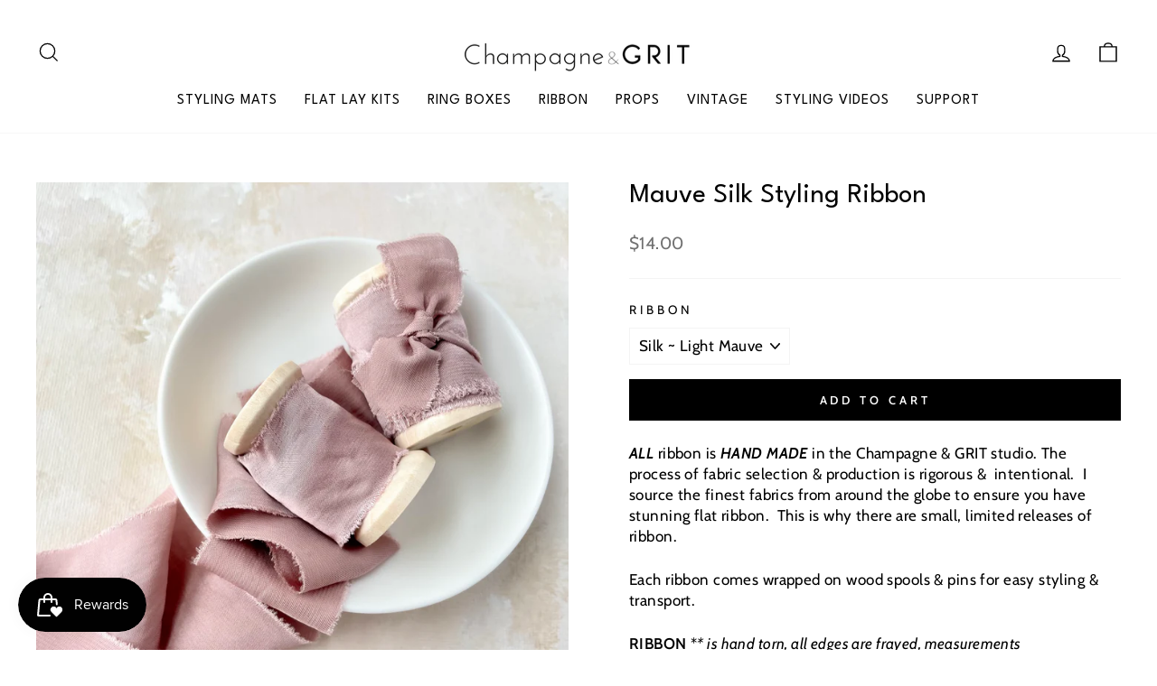

--- FILE ---
content_type: text/html; charset=utf-8
request_url: https://champagneandgrit.com/products/1254061218
body_size: 30996
content:
<!doctype html>
<html class="no-js" lang="en" dir="ltr">
<head>
  <meta charset="utf-8">
  <meta http-equiv="X-UA-Compatible" content="IE=edge,chrome=1">
  <meta name="viewport" content="width=device-width,initial-scale=1">
  <meta name="theme-color" content="#000000">
  <link rel="canonical" href="https://champagneandgrit.com/products/1254061218">
  <link rel="preconnect" href="https://cdn.shopify.com" crossorigin>
  <link rel="preconnect" href="https://fonts.shopifycdn.com" crossorigin>
  <link rel="dns-prefetch" href="https://productreviews.shopifycdn.com">
  <link rel="dns-prefetch" href="https://ajax.googleapis.com">
  <link rel="dns-prefetch" href="https://maps.googleapis.com">
  <link rel="dns-prefetch" href="https://maps.gstatic.com"><title>Mauve Silk Styling Ribbon
&ndash; Champagne &amp; Grit
</title>
<meta name="description" content="ALL ribbon is HAND MADE in the Champagne &amp;amp; GRIT studio. The process of fabric selection &amp;amp; production is rigorous &amp;amp;  intentional.  I source the finest fabrics from around the globe to ensure you have stunning flat ribbon.  This is why there are small, limited releases of ribbon.  Each ribbon comes wrapped on"><meta property="og:site_name" content="Champagne &amp; Grit">
  <meta property="og:url" content="https://champagneandgrit.com/products/1254061218">
  <meta property="og:title" content="Mauve Silk Styling Ribbon">
  <meta property="og:type" content="product">
  <meta property="og:description" content="ALL ribbon is HAND MADE in the Champagne &amp;amp; GRIT studio. The process of fabric selection &amp;amp; production is rigorous &amp;amp;  intentional.  I source the finest fabrics from around the globe to ensure you have stunning flat ribbon.  This is why there are small, limited releases of ribbon.  Each ribbon comes wrapped on"><meta property="og:image" content="http://champagneandgrit.com/cdn/shop/products/BlushMauveRibbon.jpg?v=1664732172">
    <meta property="og:image:secure_url" content="https://champagneandgrit.com/cdn/shop/products/BlushMauveRibbon.jpg?v=1664732172">
    <meta property="og:image:width" content="3024">
    <meta property="og:image:height" content="3024"><meta name="twitter:site" content="@">
  <meta name="twitter:card" content="summary_large_image">
  <meta name="twitter:title" content="Mauve Silk Styling Ribbon">
  <meta name="twitter:description" content="ALL ribbon is HAND MADE in the Champagne &amp;amp; GRIT studio. The process of fabric selection &amp;amp; production is rigorous &amp;amp;  intentional.  I source the finest fabrics from around the globe to ensure you have stunning flat ribbon.  This is why there are small, limited releases of ribbon.  Each ribbon comes wrapped on">
<style data-shopify>@font-face {
  font-family: "Tenor Sans";
  font-weight: 400;
  font-style: normal;
  font-display: swap;
  src: url("//champagneandgrit.com/cdn/fonts/tenor_sans/tenorsans_n4.966071a72c28462a9256039d3e3dc5b0cf314f65.woff2") format("woff2"),
       url("//champagneandgrit.com/cdn/fonts/tenor_sans/tenorsans_n4.2282841d948f9649ba5c3cad6ea46df268141820.woff") format("woff");
}

  @font-face {
  font-family: Cabin;
  font-weight: 400;
  font-style: normal;
  font-display: swap;
  src: url("//champagneandgrit.com/cdn/fonts/cabin/cabin_n4.cefc6494a78f87584a6f312fea532919154f66fe.woff2") format("woff2"),
       url("//champagneandgrit.com/cdn/fonts/cabin/cabin_n4.8c16611b00f59d27f4b27ce4328dfe514ce77517.woff") format("woff");
}


  @font-face {
  font-family: Cabin;
  font-weight: 600;
  font-style: normal;
  font-display: swap;
  src: url("//champagneandgrit.com/cdn/fonts/cabin/cabin_n6.c6b1e64927bbec1c65aab7077888fb033480c4f7.woff2") format("woff2"),
       url("//champagneandgrit.com/cdn/fonts/cabin/cabin_n6.6c2e65d54c893ad9f1390da3b810b8e6cf976a4f.woff") format("woff");
}

  @font-face {
  font-family: Cabin;
  font-weight: 400;
  font-style: italic;
  font-display: swap;
  src: url("//champagneandgrit.com/cdn/fonts/cabin/cabin_i4.d89c1b32b09ecbc46c12781fcf7b2085f17c0be9.woff2") format("woff2"),
       url("//champagneandgrit.com/cdn/fonts/cabin/cabin_i4.0a521b11d0b69adfc41e22a263eec7c02aecfe99.woff") format("woff");
}

  @font-face {
  font-family: Cabin;
  font-weight: 600;
  font-style: italic;
  font-display: swap;
  src: url("//champagneandgrit.com/cdn/fonts/cabin/cabin_i6.f09e39e860dd73a664673caf87e5a0b93b584340.woff2") format("woff2"),
       url("//champagneandgrit.com/cdn/fonts/cabin/cabin_i6.5b37bf1fce036a7ee54dbf8fb86341d9c8883ee1.woff") format("woff");
}

</style><link href="//champagneandgrit.com/cdn/shop/t/6/assets/theme.css?v=98068273133771929711742418723" rel="stylesheet" type="text/css" media="all" />
<style data-shopify>:root {
    --typeHeaderPrimary: "Tenor Sans";
    --typeHeaderFallback: sans-serif;
    --typeHeaderSize: 36px;
    --typeHeaderWeight: 400;
    --typeHeaderLineHeight: 1;
    --typeHeaderSpacing: 0.0em;

    --typeBasePrimary:Cabin;
    --typeBaseFallback:sans-serif;
    --typeBaseSize: 17px;
    --typeBaseWeight: 400;
    --typeBaseSpacing: 0.025em;
    --typeBaseLineHeight: 1.4;

    --typeCollectionTitle: 20px;

    --iconWeight: 3px;
    --iconLinecaps: miter;

    
      --buttonRadius: 0px;
    

    --colorGridOverlayOpacity: 0.1;
  }

  .placeholder-content {
    background-image: linear-gradient(100deg, #ffffff 40%, #f7f7f7 63%, #ffffff 79%);
  }</style><script>
    document.documentElement.className = document.documentElement.className.replace('no-js', 'js');

    window.theme = window.theme || {};
    theme.routes = {
      home: "/",
      cart: "/cart.js",
      cartPage: "/cart",
      cartAdd: "/cart/add.js",
      cartChange: "/cart/change.js",
      search: "/search",
      predictive_url: "/search/suggest"
    };
    theme.strings = {
      soldOut: "Sold Out",
      unavailable: "Unavailable",
      inStockLabel: "In stock, ready to ship",
      oneStockLabel: "Low stock - [count] item left",
      otherStockLabel: "Low stock - [count] items left",
      willNotShipUntil: "Ready to ship [date]",
      willBeInStockAfter: "Back in stock [date]",
      waitingForStock: "Inventory on the way",
      savePrice: "Save [saved_amount]",
      cartEmpty: "Your cart is currently empty.",
      cartTermsConfirmation: "You must agree with the terms and conditions of sales to check out",
      searchCollections: "Collections:",
      searchPages: "Pages:",
      searchArticles: "Articles:",
      productFrom: "from ",
      maxQuantity: "You can only have [quantity] of [title] in your cart."
    };
    theme.settings = {
      cartType: "drawer",
      isCustomerTemplate: false,
      moneyFormat: "${{amount}}",
      saveType: "dollar",
      productImageSize: "square",
      productImageCover: false,
      predictiveSearch: true,
      predictiveSearchType: "product",
      predictiveSearchVendor: false,
      predictiveSearchPrice: false,
      quickView: true,
      themeName: 'Impulse',
      themeVersion: "7.2.0"
    };
  </script>

  <script>window.performance && window.performance.mark && window.performance.mark('shopify.content_for_header.start');</script><meta name="facebook-domain-verification" content="5dlzj3g2eiaca1a3kvwyee6n0ipa4u">
<meta name="google-site-verification" content="aHwXrn3kfwdNC-bncqh5telDTqfDl5R2mBBCGjkR620">
<meta id="shopify-digital-wallet" name="shopify-digital-wallet" content="/65453228252/digital_wallets/dialog">
<meta name="shopify-checkout-api-token" content="21f021525fc6fcdab398d7e15e18cbe5">
<link rel="alternate" type="application/json+oembed" href="https://champagneandgrit.com/products/1254061218.oembed">
<script async="async" src="/checkouts/internal/preloads.js?locale=en-US"></script>
<link rel="preconnect" href="https://shop.app" crossorigin="anonymous">
<script async="async" src="https://shop.app/checkouts/internal/preloads.js?locale=en-US&shop_id=65453228252" crossorigin="anonymous"></script>
<script id="apple-pay-shop-capabilities" type="application/json">{"shopId":65453228252,"countryCode":"US","currencyCode":"USD","merchantCapabilities":["supports3DS"],"merchantId":"gid:\/\/shopify\/Shop\/65453228252","merchantName":"Champagne \u0026 Grit","requiredBillingContactFields":["postalAddress","email"],"requiredShippingContactFields":["postalAddress","email"],"shippingType":"shipping","supportedNetworks":["visa","masterCard","amex","discover","elo","jcb"],"total":{"type":"pending","label":"Champagne \u0026 Grit","amount":"1.00"},"shopifyPaymentsEnabled":true,"supportsSubscriptions":true}</script>
<script id="shopify-features" type="application/json">{"accessToken":"21f021525fc6fcdab398d7e15e18cbe5","betas":["rich-media-storefront-analytics"],"domain":"champagneandgrit.com","predictiveSearch":true,"shopId":65453228252,"locale":"en"}</script>
<script>var Shopify = Shopify || {};
Shopify.shop = "champagne-grit.myshopify.com";
Shopify.locale = "en";
Shopify.currency = {"active":"USD","rate":"1.0"};
Shopify.country = "US";
Shopify.theme = {"name":"Impulse","id":136991080668,"schema_name":"Impulse","schema_version":"7.2.0","theme_store_id":857,"role":"main"};
Shopify.theme.handle = "null";
Shopify.theme.style = {"id":null,"handle":null};
Shopify.cdnHost = "champagneandgrit.com/cdn";
Shopify.routes = Shopify.routes || {};
Shopify.routes.root = "/";</script>
<script type="module">!function(o){(o.Shopify=o.Shopify||{}).modules=!0}(window);</script>
<script>!function(o){function n(){var o=[];function n(){o.push(Array.prototype.slice.apply(arguments))}return n.q=o,n}var t=o.Shopify=o.Shopify||{};t.loadFeatures=n(),t.autoloadFeatures=n()}(window);</script>
<script>
  window.ShopifyPay = window.ShopifyPay || {};
  window.ShopifyPay.apiHost = "shop.app\/pay";
  window.ShopifyPay.redirectState = null;
</script>
<script id="shop-js-analytics" type="application/json">{"pageType":"product"}</script>
<script defer="defer" async type="module" src="//champagneandgrit.com/cdn/shopifycloud/shop-js/modules/v2/client.init-shop-cart-sync_BdyHc3Nr.en.esm.js"></script>
<script defer="defer" async type="module" src="//champagneandgrit.com/cdn/shopifycloud/shop-js/modules/v2/chunk.common_Daul8nwZ.esm.js"></script>
<script type="module">
  await import("//champagneandgrit.com/cdn/shopifycloud/shop-js/modules/v2/client.init-shop-cart-sync_BdyHc3Nr.en.esm.js");
await import("//champagneandgrit.com/cdn/shopifycloud/shop-js/modules/v2/chunk.common_Daul8nwZ.esm.js");

  window.Shopify.SignInWithShop?.initShopCartSync?.({"fedCMEnabled":true,"windoidEnabled":true});

</script>
<script>
  window.Shopify = window.Shopify || {};
  if (!window.Shopify.featureAssets) window.Shopify.featureAssets = {};
  window.Shopify.featureAssets['shop-js'] = {"shop-cart-sync":["modules/v2/client.shop-cart-sync_QYOiDySF.en.esm.js","modules/v2/chunk.common_Daul8nwZ.esm.js"],"init-fed-cm":["modules/v2/client.init-fed-cm_DchLp9rc.en.esm.js","modules/v2/chunk.common_Daul8nwZ.esm.js"],"shop-button":["modules/v2/client.shop-button_OV7bAJc5.en.esm.js","modules/v2/chunk.common_Daul8nwZ.esm.js"],"init-windoid":["modules/v2/client.init-windoid_DwxFKQ8e.en.esm.js","modules/v2/chunk.common_Daul8nwZ.esm.js"],"shop-cash-offers":["modules/v2/client.shop-cash-offers_DWtL6Bq3.en.esm.js","modules/v2/chunk.common_Daul8nwZ.esm.js","modules/v2/chunk.modal_CQq8HTM6.esm.js"],"shop-toast-manager":["modules/v2/client.shop-toast-manager_CX9r1SjA.en.esm.js","modules/v2/chunk.common_Daul8nwZ.esm.js"],"init-shop-email-lookup-coordinator":["modules/v2/client.init-shop-email-lookup-coordinator_UhKnw74l.en.esm.js","modules/v2/chunk.common_Daul8nwZ.esm.js"],"pay-button":["modules/v2/client.pay-button_DzxNnLDY.en.esm.js","modules/v2/chunk.common_Daul8nwZ.esm.js"],"avatar":["modules/v2/client.avatar_BTnouDA3.en.esm.js"],"init-shop-cart-sync":["modules/v2/client.init-shop-cart-sync_BdyHc3Nr.en.esm.js","modules/v2/chunk.common_Daul8nwZ.esm.js"],"shop-login-button":["modules/v2/client.shop-login-button_D8B466_1.en.esm.js","modules/v2/chunk.common_Daul8nwZ.esm.js","modules/v2/chunk.modal_CQq8HTM6.esm.js"],"init-customer-accounts-sign-up":["modules/v2/client.init-customer-accounts-sign-up_C8fpPm4i.en.esm.js","modules/v2/client.shop-login-button_D8B466_1.en.esm.js","modules/v2/chunk.common_Daul8nwZ.esm.js","modules/v2/chunk.modal_CQq8HTM6.esm.js"],"init-shop-for-new-customer-accounts":["modules/v2/client.init-shop-for-new-customer-accounts_CVTO0Ztu.en.esm.js","modules/v2/client.shop-login-button_D8B466_1.en.esm.js","modules/v2/chunk.common_Daul8nwZ.esm.js","modules/v2/chunk.modal_CQq8HTM6.esm.js"],"init-customer-accounts":["modules/v2/client.init-customer-accounts_dRgKMfrE.en.esm.js","modules/v2/client.shop-login-button_D8B466_1.en.esm.js","modules/v2/chunk.common_Daul8nwZ.esm.js","modules/v2/chunk.modal_CQq8HTM6.esm.js"],"shop-follow-button":["modules/v2/client.shop-follow-button_CkZpjEct.en.esm.js","modules/v2/chunk.common_Daul8nwZ.esm.js","modules/v2/chunk.modal_CQq8HTM6.esm.js"],"lead-capture":["modules/v2/client.lead-capture_BntHBhfp.en.esm.js","modules/v2/chunk.common_Daul8nwZ.esm.js","modules/v2/chunk.modal_CQq8HTM6.esm.js"],"checkout-modal":["modules/v2/client.checkout-modal_CfxcYbTm.en.esm.js","modules/v2/chunk.common_Daul8nwZ.esm.js","modules/v2/chunk.modal_CQq8HTM6.esm.js"],"shop-login":["modules/v2/client.shop-login_Da4GZ2H6.en.esm.js","modules/v2/chunk.common_Daul8nwZ.esm.js","modules/v2/chunk.modal_CQq8HTM6.esm.js"],"payment-terms":["modules/v2/client.payment-terms_MV4M3zvL.en.esm.js","modules/v2/chunk.common_Daul8nwZ.esm.js","modules/v2/chunk.modal_CQq8HTM6.esm.js"]};
</script>
<script>(function() {
  var isLoaded = false;
  function asyncLoad() {
    if (isLoaded) return;
    isLoaded = true;
    var urls = ["https:\/\/js.smile.io\/v1\/smile-shopify.js?shop=champagne-grit.myshopify.com","https:\/\/cdn.hextom.com\/js\/freeshippingbar.js?shop=champagne-grit.myshopify.com"];
    for (var i = 0; i < urls.length; i++) {
      var s = document.createElement('script');
      s.type = 'text/javascript';
      s.async = true;
      s.src = urls[i];
      var x = document.getElementsByTagName('script')[0];
      x.parentNode.insertBefore(s, x);
    }
  };
  if(window.attachEvent) {
    window.attachEvent('onload', asyncLoad);
  } else {
    window.addEventListener('load', asyncLoad, false);
  }
})();</script>
<script id="__st">var __st={"a":65453228252,"offset":-18000,"reqid":"bb450158-1c78-4e03-b877-1c01799da47a-1769023220","pageurl":"champagneandgrit.com\/products\/1254061218","u":"5829fdd43be7","p":"product","rtyp":"product","rid":7765661384924};</script>
<script>window.ShopifyPaypalV4VisibilityTracking = true;</script>
<script id="captcha-bootstrap">!function(){'use strict';const t='contact',e='account',n='new_comment',o=[[t,t],['blogs',n],['comments',n],[t,'customer']],c=[[e,'customer_login'],[e,'guest_login'],[e,'recover_customer_password'],[e,'create_customer']],r=t=>t.map((([t,e])=>`form[action*='/${t}']:not([data-nocaptcha='true']) input[name='form_type'][value='${e}']`)).join(','),a=t=>()=>t?[...document.querySelectorAll(t)].map((t=>t.form)):[];function s(){const t=[...o],e=r(t);return a(e)}const i='password',u='form_key',d=['recaptcha-v3-token','g-recaptcha-response','h-captcha-response',i],f=()=>{try{return window.sessionStorage}catch{return}},m='__shopify_v',_=t=>t.elements[u];function p(t,e,n=!1){try{const o=window.sessionStorage,c=JSON.parse(o.getItem(e)),{data:r}=function(t){const{data:e,action:n}=t;return t[m]||n?{data:e,action:n}:{data:t,action:n}}(c);for(const[e,n]of Object.entries(r))t.elements[e]&&(t.elements[e].value=n);n&&o.removeItem(e)}catch(o){console.error('form repopulation failed',{error:o})}}const l='form_type',E='cptcha';function T(t){t.dataset[E]=!0}const w=window,h=w.document,L='Shopify',v='ce_forms',y='captcha';let A=!1;((t,e)=>{const n=(g='f06e6c50-85a8-45c8-87d0-21a2b65856fe',I='https://cdn.shopify.com/shopifycloud/storefront-forms-hcaptcha/ce_storefront_forms_captcha_hcaptcha.v1.5.2.iife.js',D={infoText:'Protected by hCaptcha',privacyText:'Privacy',termsText:'Terms'},(t,e,n)=>{const o=w[L][v],c=o.bindForm;if(c)return c(t,g,e,D).then(n);var r;o.q.push([[t,g,e,D],n]),r=I,A||(h.body.append(Object.assign(h.createElement('script'),{id:'captcha-provider',async:!0,src:r})),A=!0)});var g,I,D;w[L]=w[L]||{},w[L][v]=w[L][v]||{},w[L][v].q=[],w[L][y]=w[L][y]||{},w[L][y].protect=function(t,e){n(t,void 0,e),T(t)},Object.freeze(w[L][y]),function(t,e,n,w,h,L){const[v,y,A,g]=function(t,e,n){const i=e?o:[],u=t?c:[],d=[...i,...u],f=r(d),m=r(i),_=r(d.filter((([t,e])=>n.includes(e))));return[a(f),a(m),a(_),s()]}(w,h,L),I=t=>{const e=t.target;return e instanceof HTMLFormElement?e:e&&e.form},D=t=>v().includes(t);t.addEventListener('submit',(t=>{const e=I(t);if(!e)return;const n=D(e)&&!e.dataset.hcaptchaBound&&!e.dataset.recaptchaBound,o=_(e),c=g().includes(e)&&(!o||!o.value);(n||c)&&t.preventDefault(),c&&!n&&(function(t){try{if(!f())return;!function(t){const e=f();if(!e)return;const n=_(t);if(!n)return;const o=n.value;o&&e.removeItem(o)}(t);const e=Array.from(Array(32),(()=>Math.random().toString(36)[2])).join('');!function(t,e){_(t)||t.append(Object.assign(document.createElement('input'),{type:'hidden',name:u})),t.elements[u].value=e}(t,e),function(t,e){const n=f();if(!n)return;const o=[...t.querySelectorAll(`input[type='${i}']`)].map((({name:t})=>t)),c=[...d,...o],r={};for(const[a,s]of new FormData(t).entries())c.includes(a)||(r[a]=s);n.setItem(e,JSON.stringify({[m]:1,action:t.action,data:r}))}(t,e)}catch(e){console.error('failed to persist form',e)}}(e),e.submit())}));const S=(t,e)=>{t&&!t.dataset[E]&&(n(t,e.some((e=>e===t))),T(t))};for(const o of['focusin','change'])t.addEventListener(o,(t=>{const e=I(t);D(e)&&S(e,y())}));const B=e.get('form_key'),M=e.get(l),P=B&&M;t.addEventListener('DOMContentLoaded',(()=>{const t=y();if(P)for(const e of t)e.elements[l].value===M&&p(e,B);[...new Set([...A(),...v().filter((t=>'true'===t.dataset.shopifyCaptcha))])].forEach((e=>S(e,t)))}))}(h,new URLSearchParams(w.location.search),n,t,e,['guest_login'])})(!0,!0)}();</script>
<script integrity="sha256-4kQ18oKyAcykRKYeNunJcIwy7WH5gtpwJnB7kiuLZ1E=" data-source-attribution="shopify.loadfeatures" defer="defer" src="//champagneandgrit.com/cdn/shopifycloud/storefront/assets/storefront/load_feature-a0a9edcb.js" crossorigin="anonymous"></script>
<script crossorigin="anonymous" defer="defer" src="//champagneandgrit.com/cdn/shopifycloud/storefront/assets/shopify_pay/storefront-65b4c6d7.js?v=20250812"></script>
<script data-source-attribution="shopify.dynamic_checkout.dynamic.init">var Shopify=Shopify||{};Shopify.PaymentButton=Shopify.PaymentButton||{isStorefrontPortableWallets:!0,init:function(){window.Shopify.PaymentButton.init=function(){};var t=document.createElement("script");t.src="https://champagneandgrit.com/cdn/shopifycloud/portable-wallets/latest/portable-wallets.en.js",t.type="module",document.head.appendChild(t)}};
</script>
<script data-source-attribution="shopify.dynamic_checkout.buyer_consent">
  function portableWalletsHideBuyerConsent(e){var t=document.getElementById("shopify-buyer-consent"),n=document.getElementById("shopify-subscription-policy-button");t&&n&&(t.classList.add("hidden"),t.setAttribute("aria-hidden","true"),n.removeEventListener("click",e))}function portableWalletsShowBuyerConsent(e){var t=document.getElementById("shopify-buyer-consent"),n=document.getElementById("shopify-subscription-policy-button");t&&n&&(t.classList.remove("hidden"),t.removeAttribute("aria-hidden"),n.addEventListener("click",e))}window.Shopify?.PaymentButton&&(window.Shopify.PaymentButton.hideBuyerConsent=portableWalletsHideBuyerConsent,window.Shopify.PaymentButton.showBuyerConsent=portableWalletsShowBuyerConsent);
</script>
<script data-source-attribution="shopify.dynamic_checkout.cart.bootstrap">document.addEventListener("DOMContentLoaded",(function(){function t(){return document.querySelector("shopify-accelerated-checkout-cart, shopify-accelerated-checkout")}if(t())Shopify.PaymentButton.init();else{new MutationObserver((function(e,n){t()&&(Shopify.PaymentButton.init(),n.disconnect())})).observe(document.body,{childList:!0,subtree:!0})}}));
</script>
<link id="shopify-accelerated-checkout-styles" rel="stylesheet" media="screen" href="https://champagneandgrit.com/cdn/shopifycloud/portable-wallets/latest/accelerated-checkout-backwards-compat.css" crossorigin="anonymous">
<style id="shopify-accelerated-checkout-cart">
        #shopify-buyer-consent {
  margin-top: 1em;
  display: inline-block;
  width: 100%;
}

#shopify-buyer-consent.hidden {
  display: none;
}

#shopify-subscription-policy-button {
  background: none;
  border: none;
  padding: 0;
  text-decoration: underline;
  font-size: inherit;
  cursor: pointer;
}

#shopify-subscription-policy-button::before {
  box-shadow: none;
}

      </style>

<script>window.performance && window.performance.mark && window.performance.mark('shopify.content_for_header.end');</script>

  <script src="//champagneandgrit.com/cdn/shop/t/6/assets/vendor-scripts-v11.js" defer="defer"></script><script src="//champagneandgrit.com/cdn/shop/t/6/assets/theme.js?v=95933296080004794351678216637" defer="defer"></script>

<style>
@import url('https://fonts.googleapis.com/css2?family=League+Spartan&display=swap');
</style>

<script
    type="text/javascript"
    async defer
    src="//assets.pinterest.com/js/pinit.js"
></script>

 <meta name="facebook-domain-verification" content="g47zzm6apyp6nnj4x5tc7lyju8va42" /> 
  
<!-- BEGIN app block: shopify://apps/ta-labels-badges/blocks/bss-pl-config-data/91bfe765-b604-49a1-805e-3599fa600b24 --><script
    id='bss-pl-config-data'
>
	let TAE_StoreId = "50835";
	if (typeof BSS_PL == 'undefined' || TAE_StoreId !== "") {
  		var BSS_PL = {};
		BSS_PL.storeId = 50835;
		BSS_PL.currentPlan = "five_usd";
		BSS_PL.apiServerProduction = "https://product-labels-pro.bsscommerce.com";
		BSS_PL.publicAccessToken = null;
		BSS_PL.customerTags = "null";
		BSS_PL.customerId = "null";
		BSS_PL.storeIdCustomOld = 10678;
		BSS_PL.storeIdOldWIthPriority = 12200;
		BSS_PL.storeIdOptimizeAppendLabel = null
		BSS_PL.optimizeCodeIds = null; 
		BSS_PL.extendedFeatureIds = null;
		BSS_PL.integration = {"laiReview":{"status":0,"config":[]}};
		BSS_PL.settingsData  = {};
		BSS_PL.configProductMetafields = null;
		BSS_PL.configVariantMetafields = null;
		
		BSS_PL.configData = [].concat();

		
		BSS_PL.configDataBanner = [].concat();

		
		BSS_PL.configDataPopup = [].concat();

		
		BSS_PL.configDataLabelGroup = [].concat();
		
		
		BSS_PL.collectionID = ``;
		BSS_PL.collectionHandle = ``;
		BSS_PL.collectionTitle = ``;

		
		BSS_PL.conditionConfigData = [].concat();
	}
</script>



    <script id='fixBugForStore50835'>
		
function bssFixSupportAppendHtmlLabel($, BSS_PL, parent, page, htmlLabel) {
  let appended = false;
  // Write code here
  if($(parent).hasClass('image-wrap') && $(parent).closest('.product__main-photos').length){
    $(parent).prepend(htmlLabel)
    appended = true;
  }
  return appended;
}

    </script>


<style>
    
    

</style>

<script>
    function bssLoadScripts(src, callback, isDefer = false) {
        const scriptTag = document.createElement('script');
        document.head.appendChild(scriptTag);
        scriptTag.src = src;
        if (isDefer) {
            scriptTag.defer = true;
        } else {
            scriptTag.async = true;
        }
        if (callback) {
            scriptTag.addEventListener('load', function () {
                callback();
            });
        }
    }
    const scriptUrls = [
        "https://cdn.shopify.com/extensions/019bdf67-379d-7b8b-a73d-7733aa4407b8/product-label-559/assets/bss-pl-init-helper.js",
        "https://cdn.shopify.com/extensions/019bdf67-379d-7b8b-a73d-7733aa4407b8/product-label-559/assets/bss-pl-init-config-run-scripts.js",
    ];
    Promise.all(scriptUrls.map((script) => new Promise((resolve) => bssLoadScripts(script, resolve)))).then((res) => {
        console.log('BSS scripts loaded');
        window.bssScriptsLoaded = true;
    });

	function bssInitScripts() {
		if (BSS_PL.configData.length) {
			const enabledFeature = [
				{ type: 1, script: "https://cdn.shopify.com/extensions/019bdf67-379d-7b8b-a73d-7733aa4407b8/product-label-559/assets/bss-pl-init-for-label.js" },
				{ type: 2, badge: [0, 7, 8], script: "https://cdn.shopify.com/extensions/019bdf67-379d-7b8b-a73d-7733aa4407b8/product-label-559/assets/bss-pl-init-for-badge-product-name.js" },
				{ type: 2, badge: [1, 11], script: "https://cdn.shopify.com/extensions/019bdf67-379d-7b8b-a73d-7733aa4407b8/product-label-559/assets/bss-pl-init-for-badge-product-image.js" },
				{ type: 2, badge: 2, script: "https://cdn.shopify.com/extensions/019bdf67-379d-7b8b-a73d-7733aa4407b8/product-label-559/assets/bss-pl-init-for-badge-custom-selector.js" },
				{ type: 2, badge: [3, 9, 10], script: "https://cdn.shopify.com/extensions/019bdf67-379d-7b8b-a73d-7733aa4407b8/product-label-559/assets/bss-pl-init-for-badge-price.js" },
				{ type: 2, badge: 4, script: "https://cdn.shopify.com/extensions/019bdf67-379d-7b8b-a73d-7733aa4407b8/product-label-559/assets/bss-pl-init-for-badge-add-to-cart-btn.js" },
				{ type: 2, badge: 5, script: "https://cdn.shopify.com/extensions/019bdf67-379d-7b8b-a73d-7733aa4407b8/product-label-559/assets/bss-pl-init-for-badge-quantity-box.js" },
				{ type: 2, badge: 6, script: "https://cdn.shopify.com/extensions/019bdf67-379d-7b8b-a73d-7733aa4407b8/product-label-559/assets/bss-pl-init-for-badge-buy-it-now-btn.js" }
			]
				.filter(({ type, badge }) => BSS_PL.configData.some(item => item.label_type === type && (badge === undefined || (Array.isArray(badge) ? badge.includes(item.badge_type) : item.badge_type === badge))) || (type === 1 && BSS_PL.configDataLabelGroup && BSS_PL.configDataLabelGroup.length))
				.map(({ script }) => script);
				
            enabledFeature.forEach((src) => bssLoadScripts(src));

            if (enabledFeature.length) {
                const src = "https://cdn.shopify.com/extensions/019bdf67-379d-7b8b-a73d-7733aa4407b8/product-label-559/assets/bss-product-label-js.js";
                bssLoadScripts(src);
            }
        }

        if (BSS_PL.configDataBanner && BSS_PL.configDataBanner.length) {
            const src = "https://cdn.shopify.com/extensions/019bdf67-379d-7b8b-a73d-7733aa4407b8/product-label-559/assets/bss-product-label-banner.js";
            bssLoadScripts(src);
        }

        if (BSS_PL.configDataPopup && BSS_PL.configDataPopup.length) {
            const src = "https://cdn.shopify.com/extensions/019bdf67-379d-7b8b-a73d-7733aa4407b8/product-label-559/assets/bss-product-label-popup.js";
            bssLoadScripts(src);
        }

        if (window.location.search.includes('bss-pl-custom-selector')) {
            const src = "https://cdn.shopify.com/extensions/019bdf67-379d-7b8b-a73d-7733aa4407b8/product-label-559/assets/bss-product-label-custom-position.js";
            bssLoadScripts(src, null, true);
        }
    }
    bssInitScripts();
</script>


<!-- END app block --><!-- BEGIN app block: shopify://apps/rt-google-fonts-custom-fonts/blocks/app-embed/2caf2c68-0038-455e-b0b9-066a7c2ad923 --><link rel="preload" as="font" href="https://cdn.shopify.com/s/files/1/0654/5322/8252/t/6/assets/4b3e26775d06fcd6.woff?v=1678982068" type="font/woff" crossorigin><style id="rafp-stylesheet">@font-face{
            font-family:"Font-1678981447754";
            src:url("https:\/\/cdn.shopify.com\/s\/files\/1\/0654\/5322\/8252\/t\/6\/assets\/4b3e26775d06fcd6.woff?v=1678982068");
            font-display:swap;
          }h2.section-header__title {font-family:"Font-1678981447754"!important;font-size:32px!important;line-height:4em!important;letter-spacing:0px!important;margin-bottom:-30!importantpx;}@media screen and (max-width: 749px) {h2.section-header__title {font-size:24px!important;}}
    </style>
<!-- END app block --><link href="https://cdn.shopify.com/extensions/019bdf67-379d-7b8b-a73d-7733aa4407b8/product-label-559/assets/bss-pl-style.min.css" rel="stylesheet" type="text/css" media="all">
<script src="https://cdn.shopify.com/extensions/019bc2cf-ad72-709c-ab89-9947d92587ae/free-shipping-bar-118/assets/freeshippingbar.js" type="text/javascript" defer="defer"></script>
<script src="https://cdn.shopify.com/extensions/9829290c-2b6c-4517-a42f-0d6eacabb442/1.1.0/assets/font.js" type="text/javascript" defer="defer"></script>
<link href="https://cdn.shopify.com/extensions/9829290c-2b6c-4517-a42f-0d6eacabb442/1.1.0/assets/font.css" rel="stylesheet" type="text/css" media="all">
<script src="https://cdn.shopify.com/extensions/19689677-6488-4a31-adf3-fcf4359c5fd9/forms-2295/assets/shopify-forms-loader.js" type="text/javascript" defer="defer"></script>
<link href="https://monorail-edge.shopifysvc.com" rel="dns-prefetch">
<script>(function(){if ("sendBeacon" in navigator && "performance" in window) {try {var session_token_from_headers = performance.getEntriesByType('navigation')[0].serverTiming.find(x => x.name == '_s').description;} catch {var session_token_from_headers = undefined;}var session_cookie_matches = document.cookie.match(/_shopify_s=([^;]*)/);var session_token_from_cookie = session_cookie_matches && session_cookie_matches.length === 2 ? session_cookie_matches[1] : "";var session_token = session_token_from_headers || session_token_from_cookie || "";function handle_abandonment_event(e) {var entries = performance.getEntries().filter(function(entry) {return /monorail-edge.shopifysvc.com/.test(entry.name);});if (!window.abandonment_tracked && entries.length === 0) {window.abandonment_tracked = true;var currentMs = Date.now();var navigation_start = performance.timing.navigationStart;var payload = {shop_id: 65453228252,url: window.location.href,navigation_start,duration: currentMs - navigation_start,session_token,page_type: "product"};window.navigator.sendBeacon("https://monorail-edge.shopifysvc.com/v1/produce", JSON.stringify({schema_id: "online_store_buyer_site_abandonment/1.1",payload: payload,metadata: {event_created_at_ms: currentMs,event_sent_at_ms: currentMs}}));}}window.addEventListener('pagehide', handle_abandonment_event);}}());</script>
<script id="web-pixels-manager-setup">(function e(e,d,r,n,o){if(void 0===o&&(o={}),!Boolean(null===(a=null===(i=window.Shopify)||void 0===i?void 0:i.analytics)||void 0===a?void 0:a.replayQueue)){var i,a;window.Shopify=window.Shopify||{};var t=window.Shopify;t.analytics=t.analytics||{};var s=t.analytics;s.replayQueue=[],s.publish=function(e,d,r){return s.replayQueue.push([e,d,r]),!0};try{self.performance.mark("wpm:start")}catch(e){}var l=function(){var e={modern:/Edge?\/(1{2}[4-9]|1[2-9]\d|[2-9]\d{2}|\d{4,})\.\d+(\.\d+|)|Firefox\/(1{2}[4-9]|1[2-9]\d|[2-9]\d{2}|\d{4,})\.\d+(\.\d+|)|Chrom(ium|e)\/(9{2}|\d{3,})\.\d+(\.\d+|)|(Maci|X1{2}).+ Version\/(15\.\d+|(1[6-9]|[2-9]\d|\d{3,})\.\d+)([,.]\d+|)( \(\w+\)|)( Mobile\/\w+|) Safari\/|Chrome.+OPR\/(9{2}|\d{3,})\.\d+\.\d+|(CPU[ +]OS|iPhone[ +]OS|CPU[ +]iPhone|CPU IPhone OS|CPU iPad OS)[ +]+(15[._]\d+|(1[6-9]|[2-9]\d|\d{3,})[._]\d+)([._]\d+|)|Android:?[ /-](13[3-9]|1[4-9]\d|[2-9]\d{2}|\d{4,})(\.\d+|)(\.\d+|)|Android.+Firefox\/(13[5-9]|1[4-9]\d|[2-9]\d{2}|\d{4,})\.\d+(\.\d+|)|Android.+Chrom(ium|e)\/(13[3-9]|1[4-9]\d|[2-9]\d{2}|\d{4,})\.\d+(\.\d+|)|SamsungBrowser\/([2-9]\d|\d{3,})\.\d+/,legacy:/Edge?\/(1[6-9]|[2-9]\d|\d{3,})\.\d+(\.\d+|)|Firefox\/(5[4-9]|[6-9]\d|\d{3,})\.\d+(\.\d+|)|Chrom(ium|e)\/(5[1-9]|[6-9]\d|\d{3,})\.\d+(\.\d+|)([\d.]+$|.*Safari\/(?![\d.]+ Edge\/[\d.]+$))|(Maci|X1{2}).+ Version\/(10\.\d+|(1[1-9]|[2-9]\d|\d{3,})\.\d+)([,.]\d+|)( \(\w+\)|)( Mobile\/\w+|) Safari\/|Chrome.+OPR\/(3[89]|[4-9]\d|\d{3,})\.\d+\.\d+|(CPU[ +]OS|iPhone[ +]OS|CPU[ +]iPhone|CPU IPhone OS|CPU iPad OS)[ +]+(10[._]\d+|(1[1-9]|[2-9]\d|\d{3,})[._]\d+)([._]\d+|)|Android:?[ /-](13[3-9]|1[4-9]\d|[2-9]\d{2}|\d{4,})(\.\d+|)(\.\d+|)|Mobile Safari.+OPR\/([89]\d|\d{3,})\.\d+\.\d+|Android.+Firefox\/(13[5-9]|1[4-9]\d|[2-9]\d{2}|\d{4,})\.\d+(\.\d+|)|Android.+Chrom(ium|e)\/(13[3-9]|1[4-9]\d|[2-9]\d{2}|\d{4,})\.\d+(\.\d+|)|Android.+(UC? ?Browser|UCWEB|U3)[ /]?(15\.([5-9]|\d{2,})|(1[6-9]|[2-9]\d|\d{3,})\.\d+)\.\d+|SamsungBrowser\/(5\.\d+|([6-9]|\d{2,})\.\d+)|Android.+MQ{2}Browser\/(14(\.(9|\d{2,})|)|(1[5-9]|[2-9]\d|\d{3,})(\.\d+|))(\.\d+|)|K[Aa][Ii]OS\/(3\.\d+|([4-9]|\d{2,})\.\d+)(\.\d+|)/},d=e.modern,r=e.legacy,n=navigator.userAgent;return n.match(d)?"modern":n.match(r)?"legacy":"unknown"}(),u="modern"===l?"modern":"legacy",c=(null!=n?n:{modern:"",legacy:""})[u],f=function(e){return[e.baseUrl,"/wpm","/b",e.hashVersion,"modern"===e.buildTarget?"m":"l",".js"].join("")}({baseUrl:d,hashVersion:r,buildTarget:u}),m=function(e){var d=e.version,r=e.bundleTarget,n=e.surface,o=e.pageUrl,i=e.monorailEndpoint;return{emit:function(e){var a=e.status,t=e.errorMsg,s=(new Date).getTime(),l=JSON.stringify({metadata:{event_sent_at_ms:s},events:[{schema_id:"web_pixels_manager_load/3.1",payload:{version:d,bundle_target:r,page_url:o,status:a,surface:n,error_msg:t},metadata:{event_created_at_ms:s}}]});if(!i)return console&&console.warn&&console.warn("[Web Pixels Manager] No Monorail endpoint provided, skipping logging."),!1;try{return self.navigator.sendBeacon.bind(self.navigator)(i,l)}catch(e){}var u=new XMLHttpRequest;try{return u.open("POST",i,!0),u.setRequestHeader("Content-Type","text/plain"),u.send(l),!0}catch(e){return console&&console.warn&&console.warn("[Web Pixels Manager] Got an unhandled error while logging to Monorail."),!1}}}}({version:r,bundleTarget:l,surface:e.surface,pageUrl:self.location.href,monorailEndpoint:e.monorailEndpoint});try{o.browserTarget=l,function(e){var d=e.src,r=e.async,n=void 0===r||r,o=e.onload,i=e.onerror,a=e.sri,t=e.scriptDataAttributes,s=void 0===t?{}:t,l=document.createElement("script"),u=document.querySelector("head"),c=document.querySelector("body");if(l.async=n,l.src=d,a&&(l.integrity=a,l.crossOrigin="anonymous"),s)for(var f in s)if(Object.prototype.hasOwnProperty.call(s,f))try{l.dataset[f]=s[f]}catch(e){}if(o&&l.addEventListener("load",o),i&&l.addEventListener("error",i),u)u.appendChild(l);else{if(!c)throw new Error("Did not find a head or body element to append the script");c.appendChild(l)}}({src:f,async:!0,onload:function(){if(!function(){var e,d;return Boolean(null===(d=null===(e=window.Shopify)||void 0===e?void 0:e.analytics)||void 0===d?void 0:d.initialized)}()){var d=window.webPixelsManager.init(e)||void 0;if(d){var r=window.Shopify.analytics;r.replayQueue.forEach((function(e){var r=e[0],n=e[1],o=e[2];d.publishCustomEvent(r,n,o)})),r.replayQueue=[],r.publish=d.publishCustomEvent,r.visitor=d.visitor,r.initialized=!0}}},onerror:function(){return m.emit({status:"failed",errorMsg:"".concat(f," has failed to load")})},sri:function(e){var d=/^sha384-[A-Za-z0-9+/=]+$/;return"string"==typeof e&&d.test(e)}(c)?c:"",scriptDataAttributes:o}),m.emit({status:"loading"})}catch(e){m.emit({status:"failed",errorMsg:(null==e?void 0:e.message)||"Unknown error"})}}})({shopId: 65453228252,storefrontBaseUrl: "https://champagneandgrit.com",extensionsBaseUrl: "https://extensions.shopifycdn.com/cdn/shopifycloud/web-pixels-manager",monorailEndpoint: "https://monorail-edge.shopifysvc.com/unstable/produce_batch",surface: "storefront-renderer",enabledBetaFlags: ["2dca8a86"],webPixelsConfigList: [{"id":"495550684","configuration":"{\"config\":\"{\\\"pixel_id\\\":\\\"G-RXQ8XBZM6C\\\",\\\"target_country\\\":\\\"US\\\",\\\"gtag_events\\\":[{\\\"type\\\":\\\"begin_checkout\\\",\\\"action_label\\\":\\\"G-RXQ8XBZM6C\\\"},{\\\"type\\\":\\\"search\\\",\\\"action_label\\\":\\\"G-RXQ8XBZM6C\\\"},{\\\"type\\\":\\\"view_item\\\",\\\"action_label\\\":[\\\"G-RXQ8XBZM6C\\\",\\\"MC-3E6HFP2H74\\\"]},{\\\"type\\\":\\\"purchase\\\",\\\"action_label\\\":[\\\"G-RXQ8XBZM6C\\\",\\\"MC-3E6HFP2H74\\\"]},{\\\"type\\\":\\\"page_view\\\",\\\"action_label\\\":[\\\"G-RXQ8XBZM6C\\\",\\\"MC-3E6HFP2H74\\\"]},{\\\"type\\\":\\\"add_payment_info\\\",\\\"action_label\\\":\\\"G-RXQ8XBZM6C\\\"},{\\\"type\\\":\\\"add_to_cart\\\",\\\"action_label\\\":\\\"G-RXQ8XBZM6C\\\"}],\\\"enable_monitoring_mode\\\":false}\"}","eventPayloadVersion":"v1","runtimeContext":"OPEN","scriptVersion":"b2a88bafab3e21179ed38636efcd8a93","type":"APP","apiClientId":1780363,"privacyPurposes":[],"dataSharingAdjustments":{"protectedCustomerApprovalScopes":["read_customer_address","read_customer_email","read_customer_name","read_customer_personal_data","read_customer_phone"]}},{"id":"169640156","configuration":"{\"pixel_id\":\"588128198484494\",\"pixel_type\":\"facebook_pixel\",\"metaapp_system_user_token\":\"-\"}","eventPayloadVersion":"v1","runtimeContext":"OPEN","scriptVersion":"ca16bc87fe92b6042fbaa3acc2fbdaa6","type":"APP","apiClientId":2329312,"privacyPurposes":["ANALYTICS","MARKETING","SALE_OF_DATA"],"dataSharingAdjustments":{"protectedCustomerApprovalScopes":["read_customer_address","read_customer_email","read_customer_name","read_customer_personal_data","read_customer_phone"]}},{"id":"shopify-app-pixel","configuration":"{}","eventPayloadVersion":"v1","runtimeContext":"STRICT","scriptVersion":"0450","apiClientId":"shopify-pixel","type":"APP","privacyPurposes":["ANALYTICS","MARKETING"]},{"id":"shopify-custom-pixel","eventPayloadVersion":"v1","runtimeContext":"LAX","scriptVersion":"0450","apiClientId":"shopify-pixel","type":"CUSTOM","privacyPurposes":["ANALYTICS","MARKETING"]}],isMerchantRequest: false,initData: {"shop":{"name":"Champagne \u0026 Grit","paymentSettings":{"currencyCode":"USD"},"myshopifyDomain":"champagne-grit.myshopify.com","countryCode":"US","storefrontUrl":"https:\/\/champagneandgrit.com"},"customer":null,"cart":null,"checkout":null,"productVariants":[{"price":{"amount":14.0,"currencyCode":"USD"},"product":{"title":"Mauve Silk Styling Ribbon","vendor":"Champagne \u0026 Grit","id":"7765661384924","untranslatedTitle":"Mauve Silk Styling Ribbon","url":"\/products\/1254061218","type":"Ribbon"},"id":"43197963403484","image":{"src":"\/\/champagneandgrit.com\/cdn\/shop\/products\/blushsilkribbon.jpg?v=1664732172"},"sku":"","title":"Silk ~ Light Mauve","untranslatedTitle":"Silk ~ Light Mauve"}],"purchasingCompany":null},},"https://champagneandgrit.com/cdn","fcfee988w5aeb613cpc8e4bc33m6693e112",{"modern":"","legacy":""},{"shopId":"65453228252","storefrontBaseUrl":"https:\/\/champagneandgrit.com","extensionBaseUrl":"https:\/\/extensions.shopifycdn.com\/cdn\/shopifycloud\/web-pixels-manager","surface":"storefront-renderer","enabledBetaFlags":"[\"2dca8a86\"]","isMerchantRequest":"false","hashVersion":"fcfee988w5aeb613cpc8e4bc33m6693e112","publish":"custom","events":"[[\"page_viewed\",{}],[\"product_viewed\",{\"productVariant\":{\"price\":{\"amount\":14.0,\"currencyCode\":\"USD\"},\"product\":{\"title\":\"Mauve Silk Styling Ribbon\",\"vendor\":\"Champagne \u0026 Grit\",\"id\":\"7765661384924\",\"untranslatedTitle\":\"Mauve Silk Styling Ribbon\",\"url\":\"\/products\/1254061218\",\"type\":\"Ribbon\"},\"id\":\"43197963403484\",\"image\":{\"src\":\"\/\/champagneandgrit.com\/cdn\/shop\/products\/blushsilkribbon.jpg?v=1664732172\"},\"sku\":\"\",\"title\":\"Silk ~ Light Mauve\",\"untranslatedTitle\":\"Silk ~ Light Mauve\"}}]]"});</script><script>
  window.ShopifyAnalytics = window.ShopifyAnalytics || {};
  window.ShopifyAnalytics.meta = window.ShopifyAnalytics.meta || {};
  window.ShopifyAnalytics.meta.currency = 'USD';
  var meta = {"product":{"id":7765661384924,"gid":"gid:\/\/shopify\/Product\/7765661384924","vendor":"Champagne \u0026 Grit","type":"Ribbon","handle":"1254061218","variants":[{"id":43197963403484,"price":1400,"name":"Mauve Silk Styling Ribbon - Silk ~ Light Mauve","public_title":"Silk ~ Light Mauve","sku":""}],"remote":false},"page":{"pageType":"product","resourceType":"product","resourceId":7765661384924,"requestId":"bb450158-1c78-4e03-b877-1c01799da47a-1769023220"}};
  for (var attr in meta) {
    window.ShopifyAnalytics.meta[attr] = meta[attr];
  }
</script>
<script class="analytics">
  (function () {
    var customDocumentWrite = function(content) {
      var jquery = null;

      if (window.jQuery) {
        jquery = window.jQuery;
      } else if (window.Checkout && window.Checkout.$) {
        jquery = window.Checkout.$;
      }

      if (jquery) {
        jquery('body').append(content);
      }
    };

    var hasLoggedConversion = function(token) {
      if (token) {
        return document.cookie.indexOf('loggedConversion=' + token) !== -1;
      }
      return false;
    }

    var setCookieIfConversion = function(token) {
      if (token) {
        var twoMonthsFromNow = new Date(Date.now());
        twoMonthsFromNow.setMonth(twoMonthsFromNow.getMonth() + 2);

        document.cookie = 'loggedConversion=' + token + '; expires=' + twoMonthsFromNow;
      }
    }

    var trekkie = window.ShopifyAnalytics.lib = window.trekkie = window.trekkie || [];
    if (trekkie.integrations) {
      return;
    }
    trekkie.methods = [
      'identify',
      'page',
      'ready',
      'track',
      'trackForm',
      'trackLink'
    ];
    trekkie.factory = function(method) {
      return function() {
        var args = Array.prototype.slice.call(arguments);
        args.unshift(method);
        trekkie.push(args);
        return trekkie;
      };
    };
    for (var i = 0; i < trekkie.methods.length; i++) {
      var key = trekkie.methods[i];
      trekkie[key] = trekkie.factory(key);
    }
    trekkie.load = function(config) {
      trekkie.config = config || {};
      trekkie.config.initialDocumentCookie = document.cookie;
      var first = document.getElementsByTagName('script')[0];
      var script = document.createElement('script');
      script.type = 'text/javascript';
      script.onerror = function(e) {
        var scriptFallback = document.createElement('script');
        scriptFallback.type = 'text/javascript';
        scriptFallback.onerror = function(error) {
                var Monorail = {
      produce: function produce(monorailDomain, schemaId, payload) {
        var currentMs = new Date().getTime();
        var event = {
          schema_id: schemaId,
          payload: payload,
          metadata: {
            event_created_at_ms: currentMs,
            event_sent_at_ms: currentMs
          }
        };
        return Monorail.sendRequest("https://" + monorailDomain + "/v1/produce", JSON.stringify(event));
      },
      sendRequest: function sendRequest(endpointUrl, payload) {
        // Try the sendBeacon API
        if (window && window.navigator && typeof window.navigator.sendBeacon === 'function' && typeof window.Blob === 'function' && !Monorail.isIos12()) {
          var blobData = new window.Blob([payload], {
            type: 'text/plain'
          });

          if (window.navigator.sendBeacon(endpointUrl, blobData)) {
            return true;
          } // sendBeacon was not successful

        } // XHR beacon

        var xhr = new XMLHttpRequest();

        try {
          xhr.open('POST', endpointUrl);
          xhr.setRequestHeader('Content-Type', 'text/plain');
          xhr.send(payload);
        } catch (e) {
          console.log(e);
        }

        return false;
      },
      isIos12: function isIos12() {
        return window.navigator.userAgent.lastIndexOf('iPhone; CPU iPhone OS 12_') !== -1 || window.navigator.userAgent.lastIndexOf('iPad; CPU OS 12_') !== -1;
      }
    };
    Monorail.produce('monorail-edge.shopifysvc.com',
      'trekkie_storefront_load_errors/1.1',
      {shop_id: 65453228252,
      theme_id: 136991080668,
      app_name: "storefront",
      context_url: window.location.href,
      source_url: "//champagneandgrit.com/cdn/s/trekkie.storefront.cd680fe47e6c39ca5d5df5f0a32d569bc48c0f27.min.js"});

        };
        scriptFallback.async = true;
        scriptFallback.src = '//champagneandgrit.com/cdn/s/trekkie.storefront.cd680fe47e6c39ca5d5df5f0a32d569bc48c0f27.min.js';
        first.parentNode.insertBefore(scriptFallback, first);
      };
      script.async = true;
      script.src = '//champagneandgrit.com/cdn/s/trekkie.storefront.cd680fe47e6c39ca5d5df5f0a32d569bc48c0f27.min.js';
      first.parentNode.insertBefore(script, first);
    };
    trekkie.load(
      {"Trekkie":{"appName":"storefront","development":false,"defaultAttributes":{"shopId":65453228252,"isMerchantRequest":null,"themeId":136991080668,"themeCityHash":"5495510233458356578","contentLanguage":"en","currency":"USD","eventMetadataId":"e1dfdb2a-a2f8-4ec8-944c-57fa62c81d82"},"isServerSideCookieWritingEnabled":true,"monorailRegion":"shop_domain","enabledBetaFlags":["65f19447"]},"Session Attribution":{},"S2S":{"facebookCapiEnabled":false,"source":"trekkie-storefront-renderer","apiClientId":580111}}
    );

    var loaded = false;
    trekkie.ready(function() {
      if (loaded) return;
      loaded = true;

      window.ShopifyAnalytics.lib = window.trekkie;

      var originalDocumentWrite = document.write;
      document.write = customDocumentWrite;
      try { window.ShopifyAnalytics.merchantGoogleAnalytics.call(this); } catch(error) {};
      document.write = originalDocumentWrite;

      window.ShopifyAnalytics.lib.page(null,{"pageType":"product","resourceType":"product","resourceId":7765661384924,"requestId":"bb450158-1c78-4e03-b877-1c01799da47a-1769023220","shopifyEmitted":true});

      var match = window.location.pathname.match(/checkouts\/(.+)\/(thank_you|post_purchase)/)
      var token = match? match[1]: undefined;
      if (!hasLoggedConversion(token)) {
        setCookieIfConversion(token);
        window.ShopifyAnalytics.lib.track("Viewed Product",{"currency":"USD","variantId":43197963403484,"productId":7765661384924,"productGid":"gid:\/\/shopify\/Product\/7765661384924","name":"Mauve Silk Styling Ribbon - Silk ~ Light Mauve","price":"14.00","sku":"","brand":"Champagne \u0026 Grit","variant":"Silk ~ Light Mauve","category":"Ribbon","nonInteraction":true,"remote":false},undefined,undefined,{"shopifyEmitted":true});
      window.ShopifyAnalytics.lib.track("monorail:\/\/trekkie_storefront_viewed_product\/1.1",{"currency":"USD","variantId":43197963403484,"productId":7765661384924,"productGid":"gid:\/\/shopify\/Product\/7765661384924","name":"Mauve Silk Styling Ribbon - Silk ~ Light Mauve","price":"14.00","sku":"","brand":"Champagne \u0026 Grit","variant":"Silk ~ Light Mauve","category":"Ribbon","nonInteraction":true,"remote":false,"referer":"https:\/\/champagneandgrit.com\/products\/1254061218"});
      }
    });


        var eventsListenerScript = document.createElement('script');
        eventsListenerScript.async = true;
        eventsListenerScript.src = "//champagneandgrit.com/cdn/shopifycloud/storefront/assets/shop_events_listener-3da45d37.js";
        document.getElementsByTagName('head')[0].appendChild(eventsListenerScript);

})();</script>
<script
  defer
  src="https://champagneandgrit.com/cdn/shopifycloud/perf-kit/shopify-perf-kit-3.0.4.min.js"
  data-application="storefront-renderer"
  data-shop-id="65453228252"
  data-render-region="gcp-us-central1"
  data-page-type="product"
  data-theme-instance-id="136991080668"
  data-theme-name="Impulse"
  data-theme-version="7.2.0"
  data-monorail-region="shop_domain"
  data-resource-timing-sampling-rate="10"
  data-shs="true"
  data-shs-beacon="true"
  data-shs-export-with-fetch="true"
  data-shs-logs-sample-rate="1"
  data-shs-beacon-endpoint="https://champagneandgrit.com/api/collect"
></script>
</head>

<body class="template-product" data-center-text="true" data-button_style="square" data-type_header_capitalize="false" data-type_headers_align_text="true" data-type_product_capitalize="true" data-swatch_style="round" >

  <a class="in-page-link visually-hidden skip-link" href="#MainContent">Skip to content</a>

  <div id="PageContainer" class="page-container">
    <div class="transition-body"><!-- BEGIN sections: header-group -->
<div id="shopify-section-sections--16782887026908__header" class="shopify-section shopify-section-group-header-group">

<div id="NavDrawer" class="drawer drawer--left">
  <div class="drawer__contents">
    <div class="drawer__fixed-header">
      <div class="drawer__header appear-animation appear-delay-1">
        <div class="h2 drawer__title"></div>
        <div class="drawer__close">
          <button type="button" class="drawer__close-button js-drawer-close">
            <svg aria-hidden="true" focusable="false" role="presentation" class="icon icon-close" viewBox="0 0 64 64"><path d="M19 17.61l27.12 27.13m0-27.12L19 44.74"/></svg>
            <span class="icon__fallback-text">Close menu</span>
          </button>
        </div>
      </div>
    </div>
    <div class="drawer__scrollable">
      <ul class="mobile-nav mobile-nav--heading-style" role="navigation" aria-label="Primary"><li class="mobile-nav__item appear-animation appear-delay-2"><a href="/collections/styling-mats" class="mobile-nav__link mobile-nav__link--top-level">STYLING MATS</a></li><li class="mobile-nav__item appear-animation appear-delay-3"><div class="mobile-nav__has-sublist"><a href="/collections/flat-lay-kits"
                    class="mobile-nav__link mobile-nav__link--top-level"
                    id="Label-collections-flat-lay-kits2"
                    >
                    FLAT LAY KITS
                  </a>
                  <div class="mobile-nav__toggle">
                    <button type="button"
                      aria-controls="Linklist-collections-flat-lay-kits2"
                      aria-labelledby="Label-collections-flat-lay-kits2"
                      class="collapsible-trigger collapsible--auto-height"><span class="collapsible-trigger__icon collapsible-trigger__icon--open" role="presentation">
  <svg aria-hidden="true" focusable="false" role="presentation" class="icon icon--wide icon-chevron-down" viewBox="0 0 28 16"><path d="M1.57 1.59l12.76 12.77L27.1 1.59" stroke-width="2" stroke="#000" fill="none" fill-rule="evenodd"/></svg>
</span>
</button>
                  </div></div><div id="Linklist-collections-flat-lay-kits2"
                class="mobile-nav__sublist collapsible-content collapsible-content--all"
                >
                <div class="collapsible-content__inner">
                  <ul class="mobile-nav__sublist"><li class="mobile-nav__item">
                        <div class="mobile-nav__child-item"><a href="/collections/presale"
                              class="mobile-nav__link"
                              id="Sublabel-collections-presale1"
                              >
                              New
                            </a></div></li><li class="mobile-nav__item">
                        <div class="mobile-nav__child-item"><a href="/collections/flat-lay-kits/Large-Kits"
                              class="mobile-nav__link"
                              id="Sublabel-collections-flat-lay-kits-large-kits2"
                              >
                              Large Kits
                            </a></div></li><li class="mobile-nav__item">
                        <div class="mobile-nav__child-item"><a href="/collections/flat-lay-kits/Mini-kits"
                              class="mobile-nav__link"
                              id="Sublabel-collections-flat-lay-kits-mini-kits3"
                              >
                              Mini Kits
                            </a></div></li><li class="mobile-nav__item">
                        <div class="mobile-nav__child-item"><a href="/collections/flat-lay-kits/Groom"
                              class="mobile-nav__link"
                              id="Sublabel-collections-flat-lay-kits-groom4"
                              >
                              Grooms Details
                            </a></div></li><li class="mobile-nav__item">
                        <div class="mobile-nav__child-item"><a href="/collections/flat-lay-kits"
                              class="mobile-nav__link"
                              id="Sublabel-collections-flat-lay-kits5"
                              >
                              Style
                            </a><button type="button"
                              aria-controls="Sublinklist-collections-flat-lay-kits2-collections-flat-lay-kits5"
                              aria-labelledby="Sublabel-collections-flat-lay-kits5"
                              class="collapsible-trigger"><span class="collapsible-trigger__icon collapsible-trigger__icon--circle collapsible-trigger__icon--open" role="presentation">
  <svg aria-hidden="true" focusable="false" role="presentation" class="icon icon--wide icon-chevron-down" viewBox="0 0 28 16"><path d="M1.57 1.59l12.76 12.77L27.1 1.59" stroke-width="2" stroke="#000" fill="none" fill-rule="evenodd"/></svg>
</span>
</button></div><div
                            id="Sublinklist-collections-flat-lay-kits2-collections-flat-lay-kits5"
                            aria-labelledby="Sublabel-collections-flat-lay-kits5"
                            class="mobile-nav__sublist collapsible-content collapsible-content--all"
                            >
                            <div class="collapsible-content__inner">
                              <ul class="mobile-nav__grandchildlist"><li class="mobile-nav__item">
                                    <a href="/collections/flat-lay-kits/Classic-Flat-Lay-Kit" class="mobile-nav__link">
                                      Classic
                                    </a>
                                  </li><li class="mobile-nav__item">
                                    <a href="/collections/flat-lay-kits/Dark-&-Moody-Flat-Lay-Kit" class="mobile-nav__link">
                                      Dark & Moody
                                    </a>
                                  </li><li class="mobile-nav__item">
                                    <a href="/collections/flat-lay-kits/Modern-Flat-Lay-Kit" class="mobile-nav__link">
                                      Modern
                                    </a>
                                  </li><li class="mobile-nav__item">
                                    <a href="/collections/flat-lay-kits/Fall-Flat-Lay-Kit" class="mobile-nav__link">
                                      Fall
                                    </a>
                                  </li><li class="mobile-nav__item">
                                    <a href="/collections/flat-lay-kits/Spring-Flat-Lay-Kit" class="mobile-nav__link">
                                      Spring
                                    </a>
                                  </li></ul>
                            </div>
                          </div></li><li class="mobile-nav__item">
                        <div class="mobile-nav__child-item"><a href="/collections/flat-lay-kits"
                              class="mobile-nav__link"
                              id="Sublabel-collections-flat-lay-kits6"
                              >
                              Color
                            </a><button type="button"
                              aria-controls="Sublinklist-collections-flat-lay-kits2-collections-flat-lay-kits6"
                              aria-labelledby="Sublabel-collections-flat-lay-kits6"
                              class="collapsible-trigger"><span class="collapsible-trigger__icon collapsible-trigger__icon--circle collapsible-trigger__icon--open" role="presentation">
  <svg aria-hidden="true" focusable="false" role="presentation" class="icon icon--wide icon-chevron-down" viewBox="0 0 28 16"><path d="M1.57 1.59l12.76 12.77L27.1 1.59" stroke-width="2" stroke="#000" fill="none" fill-rule="evenodd"/></svg>
</span>
</button></div><div
                            id="Sublinklist-collections-flat-lay-kits2-collections-flat-lay-kits6"
                            aria-labelledby="Sublabel-collections-flat-lay-kits6"
                            class="mobile-nav__sublist collapsible-content collapsible-content--all"
                            >
                            <div class="collapsible-content__inner">
                              <ul class="mobile-nav__grandchildlist"><li class="mobile-nav__item">
                                    <a href="/collections/flat-lay-kits/Black-&-Gray-Flat-Lay-Kit" class="mobile-nav__link">
                                      Black & Gray
                                    </a>
                                  </li><li class="mobile-nav__item">
                                    <a href="/collections/flat-lay-kits/Blue-Flat-Lay-Kit" class="mobile-nav__link">
                                      Blue
                                    </a>
                                  </li><li class="mobile-nav__item">
                                    <a href="/collections/flat-lay-kits/Champagne-&-tan-flat-Lay-Kit" class="mobile-nav__link">
                                      Champagne & Tan
                                    </a>
                                  </li><li class="mobile-nav__item">
                                    <a href="/collections/flat-lay-kits/ivory-&-white-Flat-Lay-Kit" class="mobile-nav__link">
                                      Ivory & White
                                    </a>
                                  </li><li class="mobile-nav__item">
                                    <a href="/collections/flat-lay-kits/Gold-&-Metallics-Flat-Lay-Kit" class="mobile-nav__link">
                                      Gold & Metallics
                                    </a>
                                  </li><li class="mobile-nav__item">
                                    <a href="/collections/flat-lay-kits/Green-Flat-Lay-Kit" class="mobile-nav__link">
                                      Green
                                    </a>
                                  </li><li class="mobile-nav__item">
                                    <a href="/collections/flat-lay-kits/Pink-Flat-Lay-Kit" class="mobile-nav__link">
                                      Pink & Merlot
                                    </a>
                                  </li><li class="mobile-nav__item">
                                    <a href="/collections/flat-lay-kits/Purple-Flat-Lay-Kit" class="mobile-nav__link">
                                      Purple
                                    </a>
                                  </li><li class="mobile-nav__item">
                                    <a href="/collections/flat-lay-kits/Rust-&-Orange-Flat-Lay-Kit" class="mobile-nav__link">
                                      Rust & Orange
                                    </a>
                                  </li><li class="mobile-nav__item">
                                    <a href="/collections/flat-lay-kits/Cool-Color-Pallet-Flat-Lay-Kit" class="mobile-nav__link">
                                      Cool Color Palette
                                    </a>
                                  </li><li class="mobile-nav__item">
                                    <a href="/collections/flat-lay-kits/Neutral-Color-Pallet-Flat-Lay-Kit" class="mobile-nav__link">
                                      Neutral Color Pallet 
                                    </a>
                                  </li><li class="mobile-nav__item">
                                    <a href="/collections/flat-lay-kits/Warm-Color-Pallet-Flat-Lay-Kit" class="mobile-nav__link">
                                      Warm Color Pallet
                                    </a>
                                  </li></ul>
                            </div>
                          </div></li></ul>
                </div>
              </div></li><li class="mobile-nav__item appear-animation appear-delay-4"><div class="mobile-nav__has-sublist"><a href="/collections/ring-box"
                    class="mobile-nav__link mobile-nav__link--top-level"
                    id="Label-collections-ring-box3"
                    >
                    RING BOXES
                  </a>
                  <div class="mobile-nav__toggle">
                    <button type="button"
                      aria-controls="Linklist-collections-ring-box3"
                      aria-labelledby="Label-collections-ring-box3"
                      class="collapsible-trigger collapsible--auto-height"><span class="collapsible-trigger__icon collapsible-trigger__icon--open" role="presentation">
  <svg aria-hidden="true" focusable="false" role="presentation" class="icon icon--wide icon-chevron-down" viewBox="0 0 28 16"><path d="M1.57 1.59l12.76 12.77L27.1 1.59" stroke-width="2" stroke="#000" fill="none" fill-rule="evenodd"/></svg>
</span>
</button>
                  </div></div><div id="Linklist-collections-ring-box3"
                class="mobile-nav__sublist collapsible-content collapsible-content--all"
                >
                <div class="collapsible-content__inner">
                  <ul class="mobile-nav__sublist"><li class="mobile-nav__item">
                        <div class="mobile-nav__child-item"><a href="/collections/ring-box"
                              class="mobile-nav__link"
                              id="Sublabel-collections-ring-box1"
                              >
                              Shape
                            </a><button type="button"
                              aria-controls="Sublinklist-collections-ring-box3-collections-ring-box1"
                              aria-labelledby="Sublabel-collections-ring-box1"
                              class="collapsible-trigger"><span class="collapsible-trigger__icon collapsible-trigger__icon--circle collapsible-trigger__icon--open" role="presentation">
  <svg aria-hidden="true" focusable="false" role="presentation" class="icon icon--wide icon-chevron-down" viewBox="0 0 28 16"><path d="M1.57 1.59l12.76 12.77L27.1 1.59" stroke-width="2" stroke="#000" fill="none" fill-rule="evenodd"/></svg>
</span>
</button></div><div
                            id="Sublinklist-collections-ring-box3-collections-ring-box1"
                            aria-labelledby="Sublabel-collections-ring-box1"
                            class="mobile-nav__sublist collapsible-content collapsible-content--all"
                            >
                            <div class="collapsible-content__inner">
                              <ul class="mobile-nav__grandchildlist"><li class="mobile-nav__item">
                                    <a href="/collections/ring-box/circle" class="mobile-nav__link">
                                      Circle
                                    </a>
                                  </li><li class="mobile-nav__item">
                                    <a href="/collections/ring-box/square" class="mobile-nav__link">
                                      Square
                                    </a>
                                  </li><li class="mobile-nav__item">
                                    <a href="/collections/ring-box/Rectangle-Ring-box" class="mobile-nav__link">
                                      Rectangle
                                    </a>
                                  </li></ul>
                            </div>
                          </div></li><li class="mobile-nav__item">
                        <div class="mobile-nav__child-item"><a href="/collections/ring-box"
                              class="mobile-nav__link"
                              id="Sublabel-collections-ring-box2"
                              >
                              Ring Slot
                            </a><button type="button"
                              aria-controls="Sublinklist-collections-ring-box3-collections-ring-box2"
                              aria-labelledby="Sublabel-collections-ring-box2"
                              class="collapsible-trigger"><span class="collapsible-trigger__icon collapsible-trigger__icon--circle collapsible-trigger__icon--open" role="presentation">
  <svg aria-hidden="true" focusable="false" role="presentation" class="icon icon--wide icon-chevron-down" viewBox="0 0 28 16"><path d="M1.57 1.59l12.76 12.77L27.1 1.59" stroke-width="2" stroke="#000" fill="none" fill-rule="evenodd"/></svg>
</span>
</button></div><div
                            id="Sublinklist-collections-ring-box3-collections-ring-box2"
                            aria-labelledby="Sublabel-collections-ring-box2"
                            class="mobile-nav__sublist collapsible-content collapsible-content--all"
                            >
                            <div class="collapsible-content__inner">
                              <ul class="mobile-nav__grandchildlist"><li class="mobile-nav__item">
                                    <a href="/collections/ring-box/Single-Slot-Ring-Box" class="mobile-nav__link">
                                      Single
                                    </a>
                                  </li><li class="mobile-nav__item">
                                    <a href="/collections/ring-box/Triple-Slot-Ring-Box" class="mobile-nav__link">
                                      Triple
                                    </a>
                                  </li></ul>
                            </div>
                          </div></li><li class="mobile-nav__item">
                        <div class="mobile-nav__child-item"><a href="/collections/ring-box"
                              class="mobile-nav__link"
                              id="Sublabel-collections-ring-box3"
                              >
                              Color
                            </a><button type="button"
                              aria-controls="Sublinklist-collections-ring-box3-collections-ring-box3"
                              aria-labelledby="Sublabel-collections-ring-box3"
                              class="collapsible-trigger"><span class="collapsible-trigger__icon collapsible-trigger__icon--circle collapsible-trigger__icon--open" role="presentation">
  <svg aria-hidden="true" focusable="false" role="presentation" class="icon icon--wide icon-chevron-down" viewBox="0 0 28 16"><path d="M1.57 1.59l12.76 12.77L27.1 1.59" stroke-width="2" stroke="#000" fill="none" fill-rule="evenodd"/></svg>
</span>
</button></div><div
                            id="Sublinklist-collections-ring-box3-collections-ring-box3"
                            aria-labelledby="Sublabel-collections-ring-box3"
                            class="mobile-nav__sublist collapsible-content collapsible-content--all"
                            >
                            <div class="collapsible-content__inner">
                              <ul class="mobile-nav__grandchildlist"><li class="mobile-nav__item">
                                    <a href="/collections/ring-box/Black-&-Gray-Ring-Box" class="mobile-nav__link">
                                      Black & Gray 
                                    </a>
                                  </li><li class="mobile-nav__item">
                                    <a href="/collections/ring-box/Blue-Ring-Box" class="mobile-nav__link">
                                      Blue
                                    </a>
                                  </li><li class="mobile-nav__item">
                                    <a href="/collections/ring-box/Champagne-&-Tan-Ring-Box" class="mobile-nav__link">
                                      Champagne & Tan
                                    </a>
                                  </li><li class="mobile-nav__item">
                                    <a href="/collections/ring-box/Ivory-&-White-Ring-Box" class="mobile-nav__link">
                                      Ivory & White
                                    </a>
                                  </li><li class="mobile-nav__item">
                                    <a href="/collections/ring-box/Gold-Ring-Box" class="mobile-nav__link">
                                      Gold & Metallics 
                                    </a>
                                  </li><li class="mobile-nav__item">
                                    <a href="/collections/ring-box/Green-Ring-Box" class="mobile-nav__link">
                                      Green
                                    </a>
                                  </li><li class="mobile-nav__item">
                                    <a href="/collections/ring-box/Pink-Ring-Box" class="mobile-nav__link">
                                      Pink & Merlot
                                    </a>
                                  </li><li class="mobile-nav__item">
                                    <a href="/collections/ring-box/Purple-Ring-Box" class="mobile-nav__link">
                                      Purple
                                    </a>
                                  </li><li class="mobile-nav__item">
                                    <a href="/collections/ring-box/Rust-&-Orange-Ring-Box" class="mobile-nav__link">
                                      Rust & Orange
                                    </a>
                                  </li><li class="mobile-nav__item">
                                    <a href="/collections/ring-box/Cool-Color-Pallet-Ring-Box" class="mobile-nav__link">
                                      Cool Color Palette
                                    </a>
                                  </li><li class="mobile-nav__item">
                                    <a href="/collections/ring-box/Neutral-Color-Pallet-Ring-Box" class="mobile-nav__link">
                                      Neutral Color Pallet
                                    </a>
                                  </li><li class="mobile-nav__item">
                                    <a href="/collections/ring-box/Warm-Color-Pallet-Ring-Box" class="mobile-nav__link">
                                      Warm Color Pallet
                                    </a>
                                  </li></ul>
                            </div>
                          </div></li></ul>
                </div>
              </div></li><li class="mobile-nav__item appear-animation appear-delay-5"><div class="mobile-nav__has-sublist"><a href="/collections/ribbon"
                    class="mobile-nav__link mobile-nav__link--top-level"
                    id="Label-collections-ribbon4"
                    >
                    RIBBON
                  </a>
                  <div class="mobile-nav__toggle">
                    <button type="button"
                      aria-controls="Linklist-collections-ribbon4"
                      aria-labelledby="Label-collections-ribbon4"
                      class="collapsible-trigger collapsible--auto-height"><span class="collapsible-trigger__icon collapsible-trigger__icon--open" role="presentation">
  <svg aria-hidden="true" focusable="false" role="presentation" class="icon icon--wide icon-chevron-down" viewBox="0 0 28 16"><path d="M1.57 1.59l12.76 12.77L27.1 1.59" stroke-width="2" stroke="#000" fill="none" fill-rule="evenodd"/></svg>
</span>
</button>
                  </div></div><div id="Linklist-collections-ribbon4"
                class="mobile-nav__sublist collapsible-content collapsible-content--all"
                >
                <div class="collapsible-content__inner">
                  <ul class="mobile-nav__sublist"><li class="mobile-nav__item">
                        <div class="mobile-nav__child-item"><a href="/collections/ribbon/Silk-Ribbon"
                              class="mobile-nav__link"
                              id="Sublabel-collections-ribbon-silk-ribbon1"
                              >
                              Silk
                            </a></div></li><li class="mobile-nav__item">
                        <div class="mobile-nav__child-item"><a href="/collections/ribbon/Satin-Ribbon"
                              class="mobile-nav__link"
                              id="Sublabel-collections-ribbon-satin-ribbon2"
                              >
                              Satin
                            </a></div></li><li class="mobile-nav__item">
                        <div class="mobile-nav__child-item"><a href="/collections/ribbon/Velvet-Ribbon"
                              class="mobile-nav__link"
                              id="Sublabel-collections-ribbon-velvet-ribbon3"
                              >
                              Velvet
                            </a></div></li><li class="mobile-nav__item">
                        <div class="mobile-nav__child-item"><a href="/collections/ribbon/Matte-Crepe-Ribbon"
                              class="mobile-nav__link"
                              id="Sublabel-collections-ribbon-matte-crepe-ribbon4"
                              >
                              Matte Crepe
                            </a></div></li><li class="mobile-nav__item">
                        <div class="mobile-nav__child-item"><a href="/collections/ribbon"
                              class="mobile-nav__link"
                              id="Sublabel-collections-ribbon5"
                              >
                              Style
                            </a><button type="button"
                              aria-controls="Sublinklist-collections-ribbon4-collections-ribbon5"
                              aria-labelledby="Sublabel-collections-ribbon5"
                              class="collapsible-trigger"><span class="collapsible-trigger__icon collapsible-trigger__icon--circle collapsible-trigger__icon--open" role="presentation">
  <svg aria-hidden="true" focusable="false" role="presentation" class="icon icon--wide icon-chevron-down" viewBox="0 0 28 16"><path d="M1.57 1.59l12.76 12.77L27.1 1.59" stroke-width="2" stroke="#000" fill="none" fill-rule="evenodd"/></svg>
</span>
</button></div><div
                            id="Sublinklist-collections-ribbon4-collections-ribbon5"
                            aria-labelledby="Sublabel-collections-ribbon5"
                            class="mobile-nav__sublist collapsible-content collapsible-content--all"
                            >
                            <div class="collapsible-content__inner">
                              <ul class="mobile-nav__grandchildlist"><li class="mobile-nav__item">
                                    <a href="/collections/ribbon/Classic-Ribbon" class="mobile-nav__link">
                                      Classic
                                    </a>
                                  </li><li class="mobile-nav__item">
                                    <a href="/collections/ribbon/Dark-&-Moody-Ribbon" class="mobile-nav__link">
                                      Dark & Moody
                                    </a>
                                  </li><li class="mobile-nav__item">
                                    <a href="/collections/ribbon/Modern-Ribbon" class="mobile-nav__link">
                                      Modern
                                    </a>
                                  </li><li class="mobile-nav__item">
                                    <a href="/collections/ribbon/Fall-Ribbon" class="mobile-nav__link">
                                      Fall
                                    </a>
                                  </li><li class="mobile-nav__item">
                                    <a href="/collections/ribbon/Spring-Ribbon" class="mobile-nav__link">
                                      Spring
                                    </a>
                                  </li></ul>
                            </div>
                          </div></li><li class="mobile-nav__item">
                        <div class="mobile-nav__child-item"><a href="/collections/ribbon"
                              class="mobile-nav__link"
                              id="Sublabel-collections-ribbon6"
                              >
                              Color
                            </a><button type="button"
                              aria-controls="Sublinklist-collections-ribbon4-collections-ribbon6"
                              aria-labelledby="Sublabel-collections-ribbon6"
                              class="collapsible-trigger"><span class="collapsible-trigger__icon collapsible-trigger__icon--circle collapsible-trigger__icon--open" role="presentation">
  <svg aria-hidden="true" focusable="false" role="presentation" class="icon icon--wide icon-chevron-down" viewBox="0 0 28 16"><path d="M1.57 1.59l12.76 12.77L27.1 1.59" stroke-width="2" stroke="#000" fill="none" fill-rule="evenodd"/></svg>
</span>
</button></div><div
                            id="Sublinklist-collections-ribbon4-collections-ribbon6"
                            aria-labelledby="Sublabel-collections-ribbon6"
                            class="mobile-nav__sublist collapsible-content collapsible-content--all"
                            >
                            <div class="collapsible-content__inner">
                              <ul class="mobile-nav__grandchildlist"><li class="mobile-nav__item">
                                    <a href="/collections/ribbon/Black-&-Gray-Ribbon" class="mobile-nav__link">
                                      Black & Gray
                                    </a>
                                  </li><li class="mobile-nav__item">
                                    <a href="/collections/ribbon/Blue-Ribbon" class="mobile-nav__link">
                                      Blue
                                    </a>
                                  </li><li class="mobile-nav__item">
                                    <a href="/collections/ribbon/Champagne-&-Tan-Ribbon" class="mobile-nav__link">
                                      Champagne & Tan 
                                    </a>
                                  </li><li class="mobile-nav__item">
                                    <a href="/collections/ribbon/Ivory-&-white-ribbon" class="mobile-nav__link">
                                      Ivory & White
                                    </a>
                                  </li><li class="mobile-nav__item">
                                    <a href="/collections/ribbon/Gold-&-Metallic-Ribbon" class="mobile-nav__link">
                                      Gold & Metallics
                                    </a>
                                  </li><li class="mobile-nav__item">
                                    <a href="/collections/ribbon/Green-Ribbon" class="mobile-nav__link">
                                      Green
                                    </a>
                                  </li><li class="mobile-nav__item">
                                    <a href="/collections/ribbon/Pink-Ribbon" class="mobile-nav__link">
                                      Pink & Merlot
                                    </a>
                                  </li><li class="mobile-nav__item">
                                    <a href="/collections/ribbon/Purple-Ribbon" class="mobile-nav__link">
                                      Purple
                                    </a>
                                  </li><li class="mobile-nav__item">
                                    <a href="/collections/ribbon/Rust-&-Orange-RIbbon" class="mobile-nav__link">
                                      Rust & Orange
                                    </a>
                                  </li><li class="mobile-nav__item">
                                    <a href="/collections/ribbon/Cool-Color-Pallet-Ribbon" class="mobile-nav__link">
                                      Cool Color Palett
                                    </a>
                                  </li><li class="mobile-nav__item">
                                    <a href="/collections/ribbon/Neutral-Color-Pallet-Ribbon" class="mobile-nav__link">
                                      Neutral Color Pallet
                                    </a>
                                  </li><li class="mobile-nav__item">
                                    <a href="/collections/ribbon/Warm-Color-Pallet-Ribbon" class="mobile-nav__link">
                                      Warm Color Pallet
                                    </a>
                                  </li></ul>
                            </div>
                          </div></li></ul>
                </div>
              </div></li><li class="mobile-nav__item appear-animation appear-delay-6"><div class="mobile-nav__has-sublist"><a href="/collections/a-la-carte"
                    class="mobile-nav__link mobile-nav__link--top-level"
                    id="Label-collections-a-la-carte5"
                    >
                    PROPS
                  </a>
                  <div class="mobile-nav__toggle">
                    <button type="button"
                      aria-controls="Linklist-collections-a-la-carte5"
                      aria-labelledby="Label-collections-a-la-carte5"
                      class="collapsible-trigger collapsible--auto-height"><span class="collapsible-trigger__icon collapsible-trigger__icon--open" role="presentation">
  <svg aria-hidden="true" focusable="false" role="presentation" class="icon icon--wide icon-chevron-down" viewBox="0 0 28 16"><path d="M1.57 1.59l12.76 12.77L27.1 1.59" stroke-width="2" stroke="#000" fill="none" fill-rule="evenodd"/></svg>
</span>
</button>
                  </div></div><div id="Linklist-collections-a-la-carte5"
                class="mobile-nav__sublist collapsible-content collapsible-content--all"
                >
                <div class="collapsible-content__inner">
                  <ul class="mobile-nav__sublist"><li class="mobile-nav__item">
                        <div class="mobile-nav__child-item"><a href="/collections/styling-must-haves"
                              class="mobile-nav__link"
                              id="Sublabel-collections-styling-must-haves1"
                              >
                              Styling Must Haves
                            </a></div></li><li class="mobile-nav__item">
                        <div class="mobile-nav__child-item"><a href="/collections/a-la-carte/Postage-Stamps"
                              class="mobile-nav__link"
                              id="Sublabel-collections-a-la-carte-postage-stamps2"
                              >
                              Postage Stamps
                            </a></div></li><li class="mobile-nav__item">
                        <div class="mobile-nav__child-item"><a href="/collections/a-la-carte/Ring-Dishes-&-Trays"
                              class="mobile-nav__link"
                              id="Sublabel-collections-a-la-carte-ring-dishes-trays3"
                              >
                              Ring Dishes &amp; Trays
                            </a></div></li><li class="mobile-nav__item">
                        <div class="mobile-nav__child-item"><a href="/collections/a-la-carte/Scissors"
                              class="mobile-nav__link"
                              id="Sublabel-collections-a-la-carte-scissors4"
                              >
                              Scissors
                            </a></div></li><li class="mobile-nav__item">
                        <div class="mobile-nav__child-item"><a href="/collections/a-la-carte/Styling-Props"
                              class="mobile-nav__link"
                              id="Sublabel-collections-a-la-carte-styling-props5"
                              >
                              Styling Props
                            </a></div></li><li class="mobile-nav__item">
                        <div class="mobile-nav__child-item"><a href="/collections/a-la-carte/Wax-Seals"
                              class="mobile-nav__link"
                              id="Sublabel-collections-a-la-carte-wax-seals6"
                              >
                              Wax Seals
                            </a></div></li></ul>
                </div>
              </div></li><li class="mobile-nav__item appear-animation appear-delay-7"><div class="mobile-nav__has-sublist"><a href="/collections/vintage"
                    class="mobile-nav__link mobile-nav__link--top-level"
                    id="Label-collections-vintage6"
                    >
                    VINTAGE
                  </a>
                  <div class="mobile-nav__toggle">
                    <button type="button"
                      aria-controls="Linklist-collections-vintage6"
                      aria-labelledby="Label-collections-vintage6"
                      class="collapsible-trigger collapsible--auto-height"><span class="collapsible-trigger__icon collapsible-trigger__icon--open" role="presentation">
  <svg aria-hidden="true" focusable="false" role="presentation" class="icon icon--wide icon-chevron-down" viewBox="0 0 28 16"><path d="M1.57 1.59l12.76 12.77L27.1 1.59" stroke-width="2" stroke="#000" fill="none" fill-rule="evenodd"/></svg>
</span>
</button>
                  </div></div><div id="Linklist-collections-vintage6"
                class="mobile-nav__sublist collapsible-content collapsible-content--all"
                >
                <div class="collapsible-content__inner">
                  <ul class="mobile-nav__sublist"><li class="mobile-nav__item">
                        <div class="mobile-nav__child-item"><a href="/collections/vintage/Ring-Dish"
                              class="mobile-nav__link"
                              id="Sublabel-collections-vintage-ring-dish1"
                              >
                              Ring Dishes
                            </a></div></li><li class="mobile-nav__item">
                        <div class="mobile-nav__child-item"><a href="/collections/vintage/Vintage-Ring-Box"
                              class="mobile-nav__link"
                              id="Sublabel-collections-vintage-vintage-ring-box2"
                              >
                              Ring Box
                            </a></div></li><li class="mobile-nav__item">
                        <div class="mobile-nav__child-item"><a href="/collections/vintage/Opera-glasses"
                              class="mobile-nav__link"
                              id="Sublabel-collections-vintage-opera-glasses3"
                              >
                              Opera Glasses
                            </a></div></li><li class="mobile-nav__item">
                        <div class="mobile-nav__child-item"><a href="/collections/vintage/Perfume-Bottles-&-Mirrors"
                              class="mobile-nav__link"
                              id="Sublabel-collections-vintage-perfume-bottles-mirrors4"
                              >
                              Perfume Bottles &amp; Mirrors
                            </a></div></li><li class="mobile-nav__item">
                        <div class="mobile-nav__child-item"><a href="/collections/vintage/Vintage-Postage-Stamps"
                              class="mobile-nav__link"
                              id="Sublabel-collections-vintage-vintage-postage-stamps5"
                              >
                              Vintage Postage Stamps
                            </a></div></li><li class="mobile-nav__item">
                        <div class="mobile-nav__child-item"><a href="/collections/vintage/Trays"
                              class="mobile-nav__link"
                              id="Sublabel-collections-vintage-trays6"
                              >
                              Trays
                            </a><button type="button"
                              aria-controls="Sublinklist-collections-vintage6-collections-vintage-trays6"
                              aria-labelledby="Sublabel-collections-vintage-trays6"
                              class="collapsible-trigger"><span class="collapsible-trigger__icon collapsible-trigger__icon--circle collapsible-trigger__icon--open" role="presentation">
  <svg aria-hidden="true" focusable="false" role="presentation" class="icon icon--wide icon-chevron-down" viewBox="0 0 28 16"><path d="M1.57 1.59l12.76 12.77L27.1 1.59" stroke-width="2" stroke="#000" fill="none" fill-rule="evenodd"/></svg>
</span>
</button></div><div
                            id="Sublinklist-collections-vintage6-collections-vintage-trays6"
                            aria-labelledby="Sublabel-collections-vintage-trays6"
                            class="mobile-nav__sublist collapsible-content collapsible-content--all"
                            >
                            <div class="collapsible-content__inner">
                              <ul class="mobile-nav__grandchildlist"><li class="mobile-nav__item">
                                    <a href="/collections/vintage/Gold-trays" class="mobile-nav__link">
                                      Gold Trays
                                    </a>
                                  </li><li class="mobile-nav__item">
                                    <a href="/collections/vintage/Silver-trays" class="mobile-nav__link">
                                      Silver Trays
                                    </a>
                                  </li><li class="mobile-nav__item">
                                    <a href="/collections/vintage/Mini-trays" class="mobile-nav__link">
                                      Mini Trays
                                    </a>
                                  </li><li class="mobile-nav__item">
                                    <a href="/collections/vintage/Medium-trays" class="mobile-nav__link">
                                      Medium Trays
                                    </a>
                                  </li><li class="mobile-nav__item">
                                    <a href="/collections/vintage/Large-trays" class="mobile-nav__link">
                                      Large Trays
                                    </a>
                                  </li></ul>
                            </div>
                          </div></li></ul>
                </div>
              </div></li><li class="mobile-nav__item appear-animation appear-delay-8"><a href="/pages/styling-videos" class="mobile-nav__link mobile-nav__link--top-level">STYLING VIDEOS</a></li><li class="mobile-nav__item appear-animation appear-delay-9"><div class="mobile-nav__has-sublist"><a href="/pages/contact"
                    class="mobile-nav__link mobile-nav__link--top-level"
                    id="Label-pages-contact8"
                    >
                    SUPPORT
                  </a>
                  <div class="mobile-nav__toggle">
                    <button type="button"
                      aria-controls="Linklist-pages-contact8"
                      aria-labelledby="Label-pages-contact8"
                      class="collapsible-trigger collapsible--auto-height"><span class="collapsible-trigger__icon collapsible-trigger__icon--open" role="presentation">
  <svg aria-hidden="true" focusable="false" role="presentation" class="icon icon--wide icon-chevron-down" viewBox="0 0 28 16"><path d="M1.57 1.59l12.76 12.77L27.1 1.59" stroke-width="2" stroke="#000" fill="none" fill-rule="evenodd"/></svg>
</span>
</button>
                  </div></div><div id="Linklist-pages-contact8"
                class="mobile-nav__sublist collapsible-content collapsible-content--all"
                >
                <div class="collapsible-content__inner">
                  <ul class="mobile-nav__sublist"><li class="mobile-nav__item">
                        <div class="mobile-nav__child-item"><a href="/pages/about"
                              class="mobile-nav__link"
                              id="Sublabel-pages-about1"
                              >
                              About Us
                            </a></div></li><li class="mobile-nav__item">
                        <div class="mobile-nav__child-item"><a href="/pages/wedding-styling"
                              class="mobile-nav__link"
                              id="Sublabel-pages-wedding-styling2"
                              >
                              SOUTH FLORIDA STYLING
                            </a></div></li><li class="mobile-nav__item">
                        <div class="mobile-nav__child-item"><a href="/pages/faq"
                              class="mobile-nav__link"
                              id="Sublabel-pages-faq3"
                              >
                              FAQ
                            </a></div></li><li class="mobile-nav__item">
                        <div class="mobile-nav__child-item"><a href="/pages/contact"
                              class="mobile-nav__link"
                              id="Sublabel-pages-contact4"
                              >
                              Contact
                            </a><button type="button"
                              aria-controls="Sublinklist-pages-contact8-pages-contact4"
                              aria-labelledby="Sublabel-pages-contact4"
                              class="collapsible-trigger"><span class="collapsible-trigger__icon collapsible-trigger__icon--circle collapsible-trigger__icon--open" role="presentation">
  <svg aria-hidden="true" focusable="false" role="presentation" class="icon icon--wide icon-chevron-down" viewBox="0 0 28 16"><path d="M1.57 1.59l12.76 12.77L27.1 1.59" stroke-width="2" stroke="#000" fill="none" fill-rule="evenodd"/></svg>
</span>
</button></div><div
                            id="Sublinklist-pages-contact8-pages-contact4"
                            aria-labelledby="Sublabel-pages-contact4"
                            class="mobile-nav__sublist collapsible-content collapsible-content--all"
                            >
                            <div class="collapsible-content__inner">
                              <ul class="mobile-nav__grandchildlist"><li class="mobile-nav__item">
                                    <a href="/pages/swag" class="mobile-nav__link">
                                      Swag
                                    </a>
                                  </li><li class="mobile-nav__item">
                                    <a href="/pages/teaching" class="mobile-nav__link">
                                      Teaching
                                    </a>
                                  </li></ul>
                            </div>
                          </div></li></ul>
                </div>
              </div></li><li class="mobile-nav__item mobile-nav__item--secondary">
            <div class="grid"><div class="grid__item one-half appear-animation appear-delay-10">
                  <a href="/account" class="mobile-nav__link">Log in
</a>
                </div></div>
          </li></ul><ul class="mobile-nav__social appear-animation appear-delay-11"><li class="mobile-nav__social-item">
            <a target="_blank" rel="noopener" href="https://www.instagram.com/champagneandgrit/" title="Champagne &amp; Grit on Instagram">
              <svg aria-hidden="true" focusable="false" role="presentation" class="icon icon-instagram" viewBox="0 0 32 32"><path fill="#444" d="M16 3.094c4.206 0 4.7.019 6.363.094 1.538.069 2.369.325 2.925.544.738.287 1.262.625 1.813 1.175s.894 1.075 1.175 1.813c.212.556.475 1.387.544 2.925.075 1.662.094 2.156.094 6.363s-.019 4.7-.094 6.363c-.069 1.538-.325 2.369-.544 2.925-.288.738-.625 1.262-1.175 1.813s-1.075.894-1.813 1.175c-.556.212-1.387.475-2.925.544-1.663.075-2.156.094-6.363.094s-4.7-.019-6.363-.094c-1.537-.069-2.369-.325-2.925-.544-.737-.288-1.263-.625-1.813-1.175s-.894-1.075-1.175-1.813c-.212-.556-.475-1.387-.544-2.925-.075-1.663-.094-2.156-.094-6.363s.019-4.7.094-6.363c.069-1.537.325-2.369.544-2.925.287-.737.625-1.263 1.175-1.813s1.075-.894 1.813-1.175c.556-.212 1.388-.475 2.925-.544 1.662-.081 2.156-.094 6.363-.094zm0-2.838c-4.275 0-4.813.019-6.494.094-1.675.075-2.819.344-3.819.731-1.037.4-1.913.944-2.788 1.819S1.486 4.656 1.08 5.688c-.387 1-.656 2.144-.731 3.825-.075 1.675-.094 2.213-.094 6.488s.019 4.813.094 6.494c.075 1.675.344 2.819.731 3.825.4 1.038.944 1.913 1.819 2.788s1.756 1.413 2.788 1.819c1 .387 2.144.656 3.825.731s2.213.094 6.494.094 4.813-.019 6.494-.094c1.675-.075 2.819-.344 3.825-.731 1.038-.4 1.913-.944 2.788-1.819s1.413-1.756 1.819-2.788c.387-1 .656-2.144.731-3.825s.094-2.212.094-6.494-.019-4.813-.094-6.494c-.075-1.675-.344-2.819-.731-3.825-.4-1.038-.944-1.913-1.819-2.788s-1.756-1.413-2.788-1.819c-1-.387-2.144-.656-3.825-.731C20.812.275 20.275.256 16 .256z"/><path fill="#444" d="M16 7.912a8.088 8.088 0 0 0 0 16.175c4.463 0 8.087-3.625 8.087-8.088s-3.625-8.088-8.088-8.088zm0 13.338a5.25 5.25 0 1 1 0-10.5 5.25 5.25 0 1 1 0 10.5zM26.294 7.594a1.887 1.887 0 1 1-3.774.002 1.887 1.887 0 0 1 3.774-.003z"/></svg>
              <span class="icon__fallback-text">Instagram</span>
            </a>
          </li><li class="mobile-nav__social-item">
            <a target="_blank" rel="noopener" href="https://www.youtube.com/@ChampagneandGRIT/" title="Champagne &amp; Grit on YouTube">
              <svg aria-hidden="true" focusable="false" role="presentation" class="icon icon-youtube" viewBox="0 0 21 20"><path fill="#444" d="M-.196 15.803q0 1.23.812 2.092t1.977.861h14.946q1.165 0 1.977-.861t.812-2.092V3.909q0-1.23-.82-2.116T17.539.907H2.593q-1.148 0-1.969.886t-.82 2.116v11.894zm7.465-2.149V6.058q0-.115.066-.18.049-.016.082-.016l.082.016 7.153 3.806q.066.066.066.164 0 .066-.066.131l-7.153 3.806q-.033.033-.066.033-.066 0-.098-.033-.066-.066-.066-.131z"/></svg>
              <span class="icon__fallback-text">YouTube</span>
            </a>
          </li></ul>
    </div>
  </div>
</div>
<div id="CartDrawer" class="drawer drawer--right">
    <form id="CartDrawerForm" action="/cart" method="post" novalidate class="drawer__contents" data-location="cart-drawer">
      <div class="drawer__fixed-header">
        <div class="drawer__header appear-animation appear-delay-1">
          <div class="h2 drawer__title">Cart</div>
          <div class="drawer__close">
            <button type="button" class="drawer__close-button js-drawer-close">
              <svg aria-hidden="true" focusable="false" role="presentation" class="icon icon-close" viewBox="0 0 64 64"><path d="M19 17.61l27.12 27.13m0-27.12L19 44.74"/></svg>
              <span class="icon__fallback-text">Close cart</span>
            </button>
          </div>
        </div>
      </div>

      <div class="drawer__inner">
        <div class="drawer__scrollable">
          <div data-products class="appear-animation appear-delay-2"></div>

          
            <div class="appear-animation appear-delay-3">
              <label for="CartNoteDrawer">Order note</label>
              <textarea name="note" class="input-full cart-notes" id="CartNoteDrawer"></textarea>
            </div>
          
        </div>

        <div class="drawer__footer appear-animation appear-delay-4">
          <div data-discounts>
            
          </div>

          <div class="cart__item-sub cart__item-row">
            <div class="ajaxcart__subtotal">Subtotal</div>
            <div data-subtotal>$0.00</div>
          </div>

          <div class="cart__item-row text-center">
            <small>
              Shipping, taxes, and discount codes calculated at checkout.<br />
            </small>
          </div>

          

          <div class="cart__checkout-wrapper">
            <button type="submit" name="checkout" data-terms-required="false" class="btn cart__checkout">
              Check out
            </button>

            
          </div>
        </div>
      </div>

      <div class="drawer__cart-empty appear-animation appear-delay-2">
        <div class="drawer__scrollable">
          Your cart is currently empty.
        </div>
      </div>
    </form>
  </div><style>
  .site-nav__link,
  .site-nav__dropdown-link:not(.site-nav__dropdown-link--top-level) {
    font-size: 16px;
  }
  
    .site-nav__link, .mobile-nav__link--top-level {
      text-transform: uppercase;
      letter-spacing: 0.2em;
    }
    .mobile-nav__link--top-level {
      font-size: 1.1em;
    }
  

  

  
    .megamenu__collection-image {
      display: none;
    }
  
.site-header {
      box-shadow: 0 0 1px rgba(0,0,0,0.2);
    }

    .toolbar + .header-sticky-wrapper .site-header {
      border-top: 0;
    }</style>

<div data-section-id="sections--16782887026908__header" data-section-type="header"><div class="header-sticky-wrapper">
    <div id="HeaderWrapper" class="header-wrapper"><header
        id="SiteHeader"
        class="site-header site-header--heading-style"
        data-sticky="true"
        data-overlay="false">
        <div class="page-width">
          <div
            class="header-layout header-layout--center"
            data-logo-align="center"><div class="header-item header-item--left header-item--navigation"><div class="site-nav small--hide">
                      <a href="/search" class="site-nav__link site-nav__link--icon js-search-header">
                        <svg aria-hidden="true" focusable="false" role="presentation" class="icon icon-search" viewBox="0 0 64 64"><path d="M47.16 28.58A18.58 18.58 0 1 1 28.58 10a18.58 18.58 0 0 1 18.58 18.58zM54 54L41.94 42"/></svg>
                        <span class="icon__fallback-text">Search</span>
                      </a>
                    </div><div class="site-nav medium-up--hide">
                  <button
                    type="button"
                    class="site-nav__link site-nav__link--icon js-drawer-open-nav"
                    aria-controls="NavDrawer">
                    <svg aria-hidden="true" focusable="false" role="presentation" class="icon icon-hamburger" viewBox="0 0 64 64"><path d="M7 15h51M7 32h43M7 49h51"/></svg>
                    <span class="icon__fallback-text">Site navigation</span>
                  </button>
                </div>
              </div><div class="header-item header-item--logo"><style data-shopify>.header-item--logo,
    .header-layout--left-center .header-item--logo,
    .header-layout--left-center .header-item--icons {
      -webkit-box-flex: 0 1 200px;
      -ms-flex: 0 1 200px;
      flex: 0 1 200px;
    }

    @media only screen and (min-width: 769px) {
      .header-item--logo,
      .header-layout--left-center .header-item--logo,
      .header-layout--left-center .header-item--icons {
        -webkit-box-flex: 0 0 280px;
        -ms-flex: 0 0 280px;
        flex: 0 0 280px;
      }
    }

    .site-header__logo a {
      width: 200px;
    }
    .is-light .site-header__logo .logo--inverted {
      width: 200px;
    }
    @media only screen and (min-width: 769px) {
      .site-header__logo a {
        width: 280px;
      }

      .is-light .site-header__logo .logo--inverted {
        width: 280px;
      }
    }</style><div class="h1 site-header__logo" itemscope itemtype="http://schema.org/Organization" >
      <a
        href="/"
        itemprop="url"
        class="site-header__logo-link"
        style="padding-top: 20.09493670886076%">

        






  
    <img src="//champagneandgrit.com/cdn/shop/files/C_G_2019_logo_black_transparent.png?v=1678376380&amp;width=3792" alt="Champagne &amp; GRIT Logo " srcset="//champagneandgrit.com/cdn/shop/files/C_G_2019_logo_black_transparent.png?v=1678376380&amp;width=280 280w, //champagneandgrit.com/cdn/shop/files/C_G_2019_logo_black_transparent.png?v=1678376380&amp;width=560 560w" width="3792" height="762" loading="eager" class="small--hide" sizes="280px" itemprop="logo" style="max-height: 56.265822784810126px;max-width: 280px;">
  








  
    <img src="//champagneandgrit.com/cdn/shop/files/C_G_2019_logo_black_transparent.png?v=1678376380&amp;width=3792" alt="Champagne &amp; GRIT Logo " srcset="//champagneandgrit.com/cdn/shop/files/C_G_2019_logo_black_transparent.png?v=1678376380&amp;width=200 200w, //champagneandgrit.com/cdn/shop/files/C_G_2019_logo_black_transparent.png?v=1678376380&amp;width=400 400w" width="3792" height="762" loading="eager" class="medium-up--hide" sizes="200px" style="max-height: 40.18987341772152px;max-width: 200px;">
  



</a></div></div><div class="header-item header-item--icons"><div class="site-nav">
  <div class="site-nav__icons"><a class="site-nav__link site-nav__link--icon small--hide" href="/account">
        <svg aria-hidden="true" focusable="false" role="presentation" class="icon icon-user" viewBox="0 0 64 64"><path d="M35 39.84v-2.53c3.3-1.91 6-6.66 6-11.41 0-7.63 0-13.82-9-13.82s-9 6.19-9 13.82c0 4.75 2.7 9.51 6 11.41v2.53c-10.18.85-18 6-18 12.16h42c0-6.19-7.82-11.31-18-12.16z"/></svg>
        <span class="icon__fallback-text">Log in
</span>
      </a><a href="/search" class="site-nav__link site-nav__link--icon js-search-header medium-up--hide">
        <svg aria-hidden="true" focusable="false" role="presentation" class="icon icon-search" viewBox="0 0 64 64"><path d="M47.16 28.58A18.58 18.58 0 1 1 28.58 10a18.58 18.58 0 0 1 18.58 18.58zM54 54L41.94 42"/></svg>
        <span class="icon__fallback-text">Search</span>
      </a><a href="/cart" class="site-nav__link site-nav__link--icon js-drawer-open-cart" aria-controls="CartDrawer" data-icon="bag-minimal">
      <span class="cart-link"><svg aria-hidden="true" focusable="false" role="presentation" class="icon icon-bag-minimal" viewBox="0 0 64 64"><path stroke="null" id="svg_4" fill-opacity="null" stroke-opacity="null" fill="null" d="M11.375 17.863h41.25v36.75h-41.25z"/><path stroke="null" id="svg_2" d="M22.25 18c0-7.105 4.35-9 9.75-9s9.75 1.895 9.75 9"/></svg><span class="icon__fallback-text">Cart</span>
        <span class="cart-link__bubble"></span>
      </span>
    </a>
  </div>
</div>
</div>
          </div><div class="text-center"><ul
  class="site-nav site-navigation small--hide"
  
    role="navigation" aria-label="Primary"
  ><li
      class="site-nav__item site-nav__expanded-item"
      >

      <a href="/collections/styling-mats" class="site-nav__link site-nav__link--underline">
        STYLING MATS
      </a></li><li
      class="site-nav__item site-nav__expanded-item site-nav--has-dropdown site-nav--is-megamenu"
      aria-haspopup="true">

      <a href="/collections/flat-lay-kits" class="site-nav__link site-nav__link--underline site-nav__link--has-dropdown">
        FLAT LAY KITS
      </a><div class="site-nav__dropdown megamenu text-left">
          <div class="page-width">
            <div class="grid grid--center">
              <div class="grid__item medium-up--one-fifth appear-animation appear-delay-1"><div class="h5">
                    <a href="/collections/presale" class="site-nav__dropdown-link site-nav__dropdown-link--top-level">New</a>
                  </div><div class="h5">
                    <a href="/collections/flat-lay-kits/Large-Kits" class="site-nav__dropdown-link site-nav__dropdown-link--top-level">Large Kits</a>
                  </div><div class="h5">
                    <a href="/collections/flat-lay-kits/Mini-kits" class="site-nav__dropdown-link site-nav__dropdown-link--top-level">Mini Kits</a>
                  </div><div class="h5">
                    <a href="/collections/flat-lay-kits/Groom" class="site-nav__dropdown-link site-nav__dropdown-link--top-level">Grooms Details</a>
                  </div></div><div class="grid__item medium-up--one-fifth appear-animation appear-delay-2"><a href="/collections/flat-lay-kits">




  
    <img src="//champagneandgrit.com/cdn/shop/collections/IMG-9748.jpg?v=1681935862" alt="Flat Lay Kits" srcset="//champagneandgrit.com/cdn/shop/collections/IMG-9748.jpg?v=1681935862&amp;width=352 352w, //champagneandgrit.com/cdn/shop/collections/IMG-9748.jpg?v=1681935862&amp;width=832 832w, //champagneandgrit.com/cdn/shop/collections/IMG-9748.jpg?v=1681935862&amp;width=1200 1200w, //champagneandgrit.com/cdn/shop/collections/IMG-9748.jpg?v=1681935862&amp;width=1920 1920w, //champagneandgrit.com/cdn/shop/collections/IMG-9748.jpg?v=1681935862&amp;width=4032 4032w" width="4032" height="2268" loading="lazy" class="megamenu__collection-image" sizes="(min-width: 769px) 20vw, 100vw">
  



</a><div class="h5">
                    <a href="/collections/flat-lay-kits" class="site-nav__dropdown-link site-nav__dropdown-link--top-level">Style</a>
                  </div><div>
                      <a href="/collections/flat-lay-kits/Classic-Flat-Lay-Kit" class="site-nav__dropdown-link">
                        Classic
                      </a>
                    </div><div>
                      <a href="/collections/flat-lay-kits/Dark-&-Moody-Flat-Lay-Kit" class="site-nav__dropdown-link">
                        Dark & Moody
                      </a>
                    </div><div>
                      <a href="/collections/flat-lay-kits/Modern-Flat-Lay-Kit" class="site-nav__dropdown-link">
                        Modern
                      </a>
                    </div><div>
                      <a href="/collections/flat-lay-kits/Fall-Flat-Lay-Kit" class="site-nav__dropdown-link">
                        Fall
                      </a>
                    </div><div>
                      <a href="/collections/flat-lay-kits/Spring-Flat-Lay-Kit" class="site-nav__dropdown-link">
                        Spring
                      </a>
                    </div></div><div class="grid__item medium-up--one-fifth appear-animation appear-delay-3"><a href="/collections/flat-lay-kits">




  
    <img src="//champagneandgrit.com/cdn/shop/collections/IMG-9748.jpg?v=1681935862" alt="Flat Lay Kits" srcset="//champagneandgrit.com/cdn/shop/collections/IMG-9748.jpg?v=1681935862&amp;width=352 352w, //champagneandgrit.com/cdn/shop/collections/IMG-9748.jpg?v=1681935862&amp;width=832 832w, //champagneandgrit.com/cdn/shop/collections/IMG-9748.jpg?v=1681935862&amp;width=1200 1200w, //champagneandgrit.com/cdn/shop/collections/IMG-9748.jpg?v=1681935862&amp;width=1920 1920w, //champagneandgrit.com/cdn/shop/collections/IMG-9748.jpg?v=1681935862&amp;width=4032 4032w" width="4032" height="2268" loading="lazy" class="megamenu__collection-image" sizes="(min-width: 769px) 20vw, 100vw">
  



</a><div class="h5">
                    <a href="/collections/flat-lay-kits" class="site-nav__dropdown-link site-nav__dropdown-link--top-level">Color</a>
                  </div><div>
                      <a href="/collections/flat-lay-kits/Black-&-Gray-Flat-Lay-Kit" class="site-nav__dropdown-link">
                        Black & Gray
                      </a>
                    </div><div>
                      <a href="/collections/flat-lay-kits/Blue-Flat-Lay-Kit" class="site-nav__dropdown-link">
                        Blue
                      </a>
                    </div><div>
                      <a href="/collections/flat-lay-kits/Champagne-&-tan-flat-Lay-Kit" class="site-nav__dropdown-link">
                        Champagne & Tan
                      </a>
                    </div><div>
                      <a href="/collections/flat-lay-kits/ivory-&-white-Flat-Lay-Kit" class="site-nav__dropdown-link">
                        Ivory & White
                      </a>
                    </div><div>
                      <a href="/collections/flat-lay-kits/Gold-&-Metallics-Flat-Lay-Kit" class="site-nav__dropdown-link">
                        Gold & Metallics
                      </a>
                    </div><div>
                      <a href="/collections/flat-lay-kits/Green-Flat-Lay-Kit" class="site-nav__dropdown-link">
                        Green
                      </a>
                    </div><div>
                      <a href="/collections/flat-lay-kits/Pink-Flat-Lay-Kit" class="site-nav__dropdown-link">
                        Pink & Merlot
                      </a>
                    </div><div>
                      <a href="/collections/flat-lay-kits/Purple-Flat-Lay-Kit" class="site-nav__dropdown-link">
                        Purple
                      </a>
                    </div><div>
                      <a href="/collections/flat-lay-kits/Rust-&-Orange-Flat-Lay-Kit" class="site-nav__dropdown-link">
                        Rust & Orange
                      </a>
                    </div><div>
                      <a href="/collections/flat-lay-kits/Cool-Color-Pallet-Flat-Lay-Kit" class="site-nav__dropdown-link">
                        Cool Color Palette
                      </a>
                    </div><div>
                      <a href="/collections/flat-lay-kits/Neutral-Color-Pallet-Flat-Lay-Kit" class="site-nav__dropdown-link">
                        Neutral Color Pallet 
                      </a>
                    </div><div>
                      <a href="/collections/flat-lay-kits/Warm-Color-Pallet-Flat-Lay-Kit" class="site-nav__dropdown-link">
                        Warm Color Pallet
                      </a>
                    </div></div>
            </div>
          </div>
        </div></li><li
      class="site-nav__item site-nav__expanded-item site-nav--has-dropdown site-nav--is-megamenu"
      aria-haspopup="true">

      <a href="/collections/ring-box" class="site-nav__link site-nav__link--underline site-nav__link--has-dropdown">
        RING BOXES
      </a><div class="site-nav__dropdown megamenu text-left">
          <div class="page-width">
            <div class="grid grid--center">
              <div class="grid__item medium-up--one-fifth appear-animation appear-delay-1"><a href="/collections/ring-box">




  
    <img src="//champagneandgrit.com/cdn/shop/collections/IMG-9780_1.jpg?v=1681936126" alt="Ring Box" srcset="//champagneandgrit.com/cdn/shop/collections/IMG-9780_1.jpg?v=1681936126&amp;width=352 352w, //champagneandgrit.com/cdn/shop/collections/IMG-9780_1.jpg?v=1681936126&amp;width=832 832w, //champagneandgrit.com/cdn/shop/collections/IMG-9780_1.jpg?v=1681936126&amp;width=1200 1200w, //champagneandgrit.com/cdn/shop/collections/IMG-9780_1.jpg?v=1681936126&amp;width=1920 1920w, //champagneandgrit.com/cdn/shop/collections/IMG-9780_1.jpg?v=1681936126&amp;width=3981 3981w" width="3981" height="2239" loading="lazy" class="megamenu__collection-image" sizes="(min-width: 769px) 20vw, 100vw">
  



</a><div class="h5">
                    <a href="/collections/ring-box" class="site-nav__dropdown-link site-nav__dropdown-link--top-level">Shape</a>
                  </div><div>
                      <a href="/collections/ring-box/circle" class="site-nav__dropdown-link">
                        Circle
                      </a>
                    </div><div>
                      <a href="/collections/ring-box/square" class="site-nav__dropdown-link">
                        Square
                      </a>
                    </div><div>
                      <a href="/collections/ring-box/Rectangle-Ring-box" class="site-nav__dropdown-link">
                        Rectangle
                      </a>
                    </div></div><div class="grid__item medium-up--one-fifth appear-animation appear-delay-2"><a href="/collections/ring-box">




  
    <img src="//champagneandgrit.com/cdn/shop/collections/IMG-9780_1.jpg?v=1681936126" alt="Ring Box" srcset="//champagneandgrit.com/cdn/shop/collections/IMG-9780_1.jpg?v=1681936126&amp;width=352 352w, //champagneandgrit.com/cdn/shop/collections/IMG-9780_1.jpg?v=1681936126&amp;width=832 832w, //champagneandgrit.com/cdn/shop/collections/IMG-9780_1.jpg?v=1681936126&amp;width=1200 1200w, //champagneandgrit.com/cdn/shop/collections/IMG-9780_1.jpg?v=1681936126&amp;width=1920 1920w, //champagneandgrit.com/cdn/shop/collections/IMG-9780_1.jpg?v=1681936126&amp;width=3981 3981w" width="3981" height="2239" loading="lazy" class="megamenu__collection-image" sizes="(min-width: 769px) 20vw, 100vw">
  



</a><div class="h5">
                    <a href="/collections/ring-box" class="site-nav__dropdown-link site-nav__dropdown-link--top-level">Ring Slot</a>
                  </div><div>
                      <a href="/collections/ring-box/Single-Slot-Ring-Box" class="site-nav__dropdown-link">
                        Single
                      </a>
                    </div><div>
                      <a href="/collections/ring-box/Triple-Slot-Ring-Box" class="site-nav__dropdown-link">
                        Triple
                      </a>
                    </div></div><div class="grid__item medium-up--one-fifth appear-animation appear-delay-3"><a href="/collections/ring-box">




  
    <img src="//champagneandgrit.com/cdn/shop/collections/IMG-9780_1.jpg?v=1681936126" alt="Ring Box" srcset="//champagneandgrit.com/cdn/shop/collections/IMG-9780_1.jpg?v=1681936126&amp;width=352 352w, //champagneandgrit.com/cdn/shop/collections/IMG-9780_1.jpg?v=1681936126&amp;width=832 832w, //champagneandgrit.com/cdn/shop/collections/IMG-9780_1.jpg?v=1681936126&amp;width=1200 1200w, //champagneandgrit.com/cdn/shop/collections/IMG-9780_1.jpg?v=1681936126&amp;width=1920 1920w, //champagneandgrit.com/cdn/shop/collections/IMG-9780_1.jpg?v=1681936126&amp;width=3981 3981w" width="3981" height="2239" loading="lazy" class="megamenu__collection-image" sizes="(min-width: 769px) 20vw, 100vw">
  



</a><div class="h5">
                    <a href="/collections/ring-box" class="site-nav__dropdown-link site-nav__dropdown-link--top-level">Color</a>
                  </div><div>
                      <a href="/collections/ring-box/Black-&-Gray-Ring-Box" class="site-nav__dropdown-link">
                        Black & Gray 
                      </a>
                    </div><div>
                      <a href="/collections/ring-box/Blue-Ring-Box" class="site-nav__dropdown-link">
                        Blue
                      </a>
                    </div><div>
                      <a href="/collections/ring-box/Champagne-&-Tan-Ring-Box" class="site-nav__dropdown-link">
                        Champagne & Tan
                      </a>
                    </div><div>
                      <a href="/collections/ring-box/Ivory-&-White-Ring-Box" class="site-nav__dropdown-link">
                        Ivory & White
                      </a>
                    </div><div>
                      <a href="/collections/ring-box/Gold-Ring-Box" class="site-nav__dropdown-link">
                        Gold & Metallics 
                      </a>
                    </div><div>
                      <a href="/collections/ring-box/Green-Ring-Box" class="site-nav__dropdown-link">
                        Green
                      </a>
                    </div><div>
                      <a href="/collections/ring-box/Pink-Ring-Box" class="site-nav__dropdown-link">
                        Pink & Merlot
                      </a>
                    </div><div>
                      <a href="/collections/ring-box/Purple-Ring-Box" class="site-nav__dropdown-link">
                        Purple
                      </a>
                    </div><div>
                      <a href="/collections/ring-box/Rust-&-Orange-Ring-Box" class="site-nav__dropdown-link">
                        Rust & Orange
                      </a>
                    </div><div>
                      <a href="/collections/ring-box/Cool-Color-Pallet-Ring-Box" class="site-nav__dropdown-link">
                        Cool Color Palette
                      </a>
                    </div><div>
                      <a href="/collections/ring-box/Neutral-Color-Pallet-Ring-Box" class="site-nav__dropdown-link">
                        Neutral Color Pallet
                      </a>
                    </div><div>
                      <a href="/collections/ring-box/Warm-Color-Pallet-Ring-Box" class="site-nav__dropdown-link">
                        Warm Color Pallet
                      </a>
                    </div></div>
            </div>
          </div>
        </div></li><li
      class="site-nav__item site-nav__expanded-item site-nav--has-dropdown site-nav--is-megamenu"
      aria-haspopup="true">

      <a href="/collections/ribbon" class="site-nav__link site-nav__link--underline site-nav__link--has-dropdown">
        RIBBON
      </a><div class="site-nav__dropdown megamenu text-left">
          <div class="page-width">
            <div class="grid grid--center">
              <div class="grid__item medium-up--one-fifth appear-animation appear-delay-1"><div class="h5">
                    <a href="/collections/ribbon/Silk-Ribbon" class="site-nav__dropdown-link site-nav__dropdown-link--top-level">Silk</a>
                  </div><div class="h5">
                    <a href="/collections/ribbon/Satin-Ribbon" class="site-nav__dropdown-link site-nav__dropdown-link--top-level">Satin</a>
                  </div><div class="h5">
                    <a href="/collections/ribbon/Velvet-Ribbon" class="site-nav__dropdown-link site-nav__dropdown-link--top-level">Velvet</a>
                  </div><div class="h5">
                    <a href="/collections/ribbon/Matte-Crepe-Ribbon" class="site-nav__dropdown-link site-nav__dropdown-link--top-level">Matte Crepe</a>
                  </div></div><div class="grid__item medium-up--one-fifth appear-animation appear-delay-2"><a href="/collections/ribbon">




  
    <img src="//champagneandgrit.com/cdn/shop/collections/IMG-8757.jpg?v=1681936231" alt="Ribbon" srcset="//champagneandgrit.com/cdn/shop/collections/IMG-8757.jpg?v=1681936231&amp;width=352 352w, //champagneandgrit.com/cdn/shop/collections/IMG-8757.jpg?v=1681936231&amp;width=832 832w, //champagneandgrit.com/cdn/shop/collections/IMG-8757.jpg?v=1681936231&amp;width=1200 1200w, //champagneandgrit.com/cdn/shop/collections/IMG-8757.jpg?v=1681936231&amp;width=1920 1920w, //champagneandgrit.com/cdn/shop/collections/IMG-8757.jpg?v=1681936231&amp;width=3341 3341w" width="3341" height="1879" loading="lazy" class="megamenu__collection-image" sizes="(min-width: 769px) 20vw, 100vw">
  



</a><div class="h5">
                    <a href="/collections/ribbon" class="site-nav__dropdown-link site-nav__dropdown-link--top-level">Style</a>
                  </div><div>
                      <a href="/collections/ribbon/Classic-Ribbon" class="site-nav__dropdown-link">
                        Classic
                      </a>
                    </div><div>
                      <a href="/collections/ribbon/Dark-&-Moody-Ribbon" class="site-nav__dropdown-link">
                        Dark & Moody
                      </a>
                    </div><div>
                      <a href="/collections/ribbon/Modern-Ribbon" class="site-nav__dropdown-link">
                        Modern
                      </a>
                    </div><div>
                      <a href="/collections/ribbon/Fall-Ribbon" class="site-nav__dropdown-link">
                        Fall
                      </a>
                    </div><div>
                      <a href="/collections/ribbon/Spring-Ribbon" class="site-nav__dropdown-link">
                        Spring
                      </a>
                    </div></div><div class="grid__item medium-up--one-fifth appear-animation appear-delay-3"><a href="/collections/ribbon">




  
    <img src="//champagneandgrit.com/cdn/shop/collections/IMG-8757.jpg?v=1681936231" alt="Ribbon" srcset="//champagneandgrit.com/cdn/shop/collections/IMG-8757.jpg?v=1681936231&amp;width=352 352w, //champagneandgrit.com/cdn/shop/collections/IMG-8757.jpg?v=1681936231&amp;width=832 832w, //champagneandgrit.com/cdn/shop/collections/IMG-8757.jpg?v=1681936231&amp;width=1200 1200w, //champagneandgrit.com/cdn/shop/collections/IMG-8757.jpg?v=1681936231&amp;width=1920 1920w, //champagneandgrit.com/cdn/shop/collections/IMG-8757.jpg?v=1681936231&amp;width=3341 3341w" width="3341" height="1879" loading="lazy" class="megamenu__collection-image" sizes="(min-width: 769px) 20vw, 100vw">
  



</a><div class="h5">
                    <a href="/collections/ribbon" class="site-nav__dropdown-link site-nav__dropdown-link--top-level">Color</a>
                  </div><div>
                      <a href="/collections/ribbon/Black-&-Gray-Ribbon" class="site-nav__dropdown-link">
                        Black & Gray
                      </a>
                    </div><div>
                      <a href="/collections/ribbon/Blue-Ribbon" class="site-nav__dropdown-link">
                        Blue
                      </a>
                    </div><div>
                      <a href="/collections/ribbon/Champagne-&-Tan-Ribbon" class="site-nav__dropdown-link">
                        Champagne & Tan 
                      </a>
                    </div><div>
                      <a href="/collections/ribbon/Ivory-&-white-ribbon" class="site-nav__dropdown-link">
                        Ivory & White
                      </a>
                    </div><div>
                      <a href="/collections/ribbon/Gold-&-Metallic-Ribbon" class="site-nav__dropdown-link">
                        Gold & Metallics
                      </a>
                    </div><div>
                      <a href="/collections/ribbon/Green-Ribbon" class="site-nav__dropdown-link">
                        Green
                      </a>
                    </div><div>
                      <a href="/collections/ribbon/Pink-Ribbon" class="site-nav__dropdown-link">
                        Pink & Merlot
                      </a>
                    </div><div>
                      <a href="/collections/ribbon/Purple-Ribbon" class="site-nav__dropdown-link">
                        Purple
                      </a>
                    </div><div>
                      <a href="/collections/ribbon/Rust-&-Orange-RIbbon" class="site-nav__dropdown-link">
                        Rust & Orange
                      </a>
                    </div><div>
                      <a href="/collections/ribbon/Cool-Color-Pallet-Ribbon" class="site-nav__dropdown-link">
                        Cool Color Palett
                      </a>
                    </div><div>
                      <a href="/collections/ribbon/Neutral-Color-Pallet-Ribbon" class="site-nav__dropdown-link">
                        Neutral Color Pallet
                      </a>
                    </div><div>
                      <a href="/collections/ribbon/Warm-Color-Pallet-Ribbon" class="site-nav__dropdown-link">
                        Warm Color Pallet
                      </a>
                    </div></div>
            </div>
          </div>
        </div></li><li
      class="site-nav__item site-nav__expanded-item site-nav--has-dropdown"
      aria-haspopup="true">

      <a href="/collections/a-la-carte" class="site-nav__link site-nav__link--underline site-nav__link--has-dropdown">
        PROPS
      </a><ul class="site-nav__dropdown text-left"><li class="">
              <a href="/collections/styling-must-haves" class="site-nav__dropdown-link site-nav__dropdown-link--second-level">
                Styling Must Haves
</a></li><li class="">
              <a href="/collections/a-la-carte/Postage-Stamps" class="site-nav__dropdown-link site-nav__dropdown-link--second-level">
                Postage Stamps
</a></li><li class="">
              <a href="/collections/a-la-carte/Ring-Dishes-&-Trays" class="site-nav__dropdown-link site-nav__dropdown-link--second-level">
                Ring Dishes &amp; Trays
</a></li><li class="">
              <a href="/collections/a-la-carte/Scissors" class="site-nav__dropdown-link site-nav__dropdown-link--second-level">
                Scissors
</a></li><li class="">
              <a href="/collections/a-la-carte/Styling-Props" class="site-nav__dropdown-link site-nav__dropdown-link--second-level">
                Styling Props
</a></li><li class="">
              <a href="/collections/a-la-carte/Wax-Seals" class="site-nav__dropdown-link site-nav__dropdown-link--second-level">
                Wax Seals
</a></li></ul></li><li
      class="site-nav__item site-nav__expanded-item site-nav--has-dropdown site-nav--is-megamenu"
      aria-haspopup="true">

      <a href="/collections/vintage" class="site-nav__link site-nav__link--underline site-nav__link--has-dropdown">
        VINTAGE
      </a><div class="site-nav__dropdown megamenu text-left">
          <div class="page-width">
            <div class="grid grid--center">
              <div class="grid__item medium-up--one-fifth appear-animation appear-delay-1"><div class="h5">
                    <a href="/collections/vintage/Ring-Dish" class="site-nav__dropdown-link site-nav__dropdown-link--top-level">Ring Dishes</a>
                  </div><div class="h5">
                    <a href="/collections/vintage/Vintage-Ring-Box" class="site-nav__dropdown-link site-nav__dropdown-link--top-level">Ring Box</a>
                  </div><div class="h5">
                    <a href="/collections/vintage/Opera-glasses" class="site-nav__dropdown-link site-nav__dropdown-link--top-level">Opera Glasses</a>
                  </div><div class="h5">
                    <a href="/collections/vintage/Perfume-Bottles-&-Mirrors" class="site-nav__dropdown-link site-nav__dropdown-link--top-level">Perfume Bottles & Mirrors</a>
                  </div><div class="h5">
                    <a href="/collections/vintage/Vintage-Postage-Stamps" class="site-nav__dropdown-link site-nav__dropdown-link--top-level">Vintage Postage Stamps</a>
                  </div></div><div class="grid__item medium-up--one-fifth appear-animation appear-delay-2"><a href="/collections/vintage/Trays">




  
    <img src="//champagneandgrit.com/cdn/shop/collections/Vintage_1.jpg?v=1682351379" alt="Vintage" srcset="//champagneandgrit.com/cdn/shop/collections/Vintage_1.jpg?v=1682351379&amp;width=352 352w, //champagneandgrit.com/cdn/shop/collections/Vintage_1.jpg?v=1682351379&amp;width=832 832w, //champagneandgrit.com/cdn/shop/collections/Vintage_1.jpg?v=1682351379&amp;width=1200 1200w, //champagneandgrit.com/cdn/shop/collections/Vintage_1.jpg?v=1682351379&amp;width=1920 1920w, //champagneandgrit.com/cdn/shop/collections/Vintage_1.jpg?v=1682351379&amp;width=2812 2812w" width="2812" height="1582" loading="lazy" class="megamenu__collection-image" sizes="(min-width: 769px) 20vw, 100vw">
  



</a><div class="h5">
                    <a href="/collections/vintage/Trays" class="site-nav__dropdown-link site-nav__dropdown-link--top-level">Trays</a>
                  </div><div>
                      <a href="/collections/vintage/Gold-trays" class="site-nav__dropdown-link">
                        Gold Trays
                      </a>
                    </div><div>
                      <a href="/collections/vintage/Silver-trays" class="site-nav__dropdown-link">
                        Silver Trays
                      </a>
                    </div><div>
                      <a href="/collections/vintage/Mini-trays" class="site-nav__dropdown-link">
                        Mini Trays
                      </a>
                    </div><div>
                      <a href="/collections/vintage/Medium-trays" class="site-nav__dropdown-link">
                        Medium Trays
                      </a>
                    </div><div>
                      <a href="/collections/vintage/Large-trays" class="site-nav__dropdown-link">
                        Large Trays
                      </a>
                    </div></div>
            </div>
          </div>
        </div></li><li
      class="site-nav__item site-nav__expanded-item"
      >

      <a href="/pages/styling-videos" class="site-nav__link site-nav__link--underline">
        STYLING VIDEOS
      </a></li><li
      class="site-nav__item site-nav__expanded-item site-nav--has-dropdown site-nav--is-megamenu"
      aria-haspopup="true">

      <a href="/pages/contact" class="site-nav__link site-nav__link--underline site-nav__link--has-dropdown">
        SUPPORT
      </a><div class="site-nav__dropdown megamenu text-left">
          <div class="page-width">
            <div class="grid grid--center">
              <div class="grid__item medium-up--one-fifth appear-animation appear-delay-1"><div class="h5">
                    <a href="/pages/about" class="site-nav__dropdown-link site-nav__dropdown-link--top-level">About Us</a>
                  </div><div class="h5">
                    <a href="/pages/wedding-styling" class="site-nav__dropdown-link site-nav__dropdown-link--top-level">SOUTH FLORIDA STYLING</a>
                  </div><div class="h5">
                    <a href="/pages/faq" class="site-nav__dropdown-link site-nav__dropdown-link--top-level">FAQ</a>
                  </div></div><div class="grid__item medium-up--one-fifth appear-animation appear-delay-2"><div class="h5">
                    <a href="/pages/contact" class="site-nav__dropdown-link site-nav__dropdown-link--top-level">Contact</a>
                  </div><div>
                      <a href="/pages/swag" class="site-nav__dropdown-link">
                        Swag
                      </a>
                    </div><div>
                      <a href="/pages/teaching" class="site-nav__dropdown-link">
                        Teaching
                      </a>
                    </div></div>
            </div>
          </div>
        </div></li></ul>
</div></div>
        <div class="site-header__search-container">
          <div class="site-header__search">
            <div class="page-width">
              <form action="/search" method="get" role="search"
                id="HeaderSearchForm"
                class="site-header__search-form">
                <input type="hidden" name="type" value="product">
                <input type="hidden" name="options[prefix]" value="last">
                <label for="search-icon" class="hidden-label">Search</label>
                <label for="SearchClose" class="hidden-label">"Close (esc)"</label>
                <button type="submit" id="search-icon" class="text-link site-header__search-btn site-header__search-btn--submit">
                  <svg aria-hidden="true" focusable="false" role="presentation" class="icon icon-search" viewBox="0 0 64 64"><path d="M47.16 28.58A18.58 18.58 0 1 1 28.58 10a18.58 18.58 0 0 1 18.58 18.58zM54 54L41.94 42"/></svg>
                  <span class="icon__fallback-text">Search</span>
                </button>
                <input type="search" name="q" value="" placeholder="Search our store" class="site-header__search-input" aria-label="Search our store">
              </form>
              <button type="button" id="SearchClose" class="js-search-header-close text-link site-header__search-btn">
                <svg aria-hidden="true" focusable="false" role="presentation" class="icon icon-close" viewBox="0 0 64 64"><path d="M19 17.61l27.12 27.13m0-27.12L19 44.74"/></svg>
                <span class="icon__fallback-text">"Close (esc)"</span>
              </button>
            </div>
          </div><div id="PredictiveWrapper" class="predictive-results hide" data-image-size="square">
              <div class="page-width">
                <div id="PredictiveResults" class="predictive-result__layout"></div>
                <div class="text-center predictive-results__footer">
                  <button type="button" class="btn btn--small" data-predictive-search-button>
                    <small>
                      View more
                    </small>
                  </button>
                </div>
              </div>
            </div></div>
      </header>
    </div>
  </div>
</div>


</div>
<!-- END sections: header-group --><!-- BEGIN sections: popup-group -->
<div id="shopify-section-sections--16782887059676__newsletter-popup" class="shopify-section shopify-section-group-popup-group index-section--hidden">






<div
  id="NewsletterPopup-sections--16782887059676__newsletter-popup"
  class="modal modal--square modal--mobile-friendly"
  data-section-id="sections--16782887059676__newsletter-popup"
  data-section-type="newsletter-popup"
  data-delay-days="30"
  data-has-reminder=""
  data-delay-seconds="5"
  data-has-image
  data-test-mode="false">
  <div class="modal__inner">
    <div class="modal__centered medium-up--text-center">
      <div class="modal__centered-content newsletter--has-image">

        <div class="newsletter newsletter-popup ">
          
            <div class="newsletter-popup__image-wrapper">




  
    <img src="//champagneandgrit.com/cdn/shop/files/FALL_2025_Pop_Up_-2.jpg?v=1758639631&amp;width=1000" alt="" srcset="//champagneandgrit.com/cdn/shop/files/FALL_2025_Pop_Up_-2.jpg?v=1758639631&amp;width=352 352w, //champagneandgrit.com/cdn/shop/files/FALL_2025_Pop_Up_-2.jpg?v=1758639631&amp;width=832 832w, //champagneandgrit.com/cdn/shop/files/FALL_2025_Pop_Up_-2.jpg?v=1758639631&amp;width=1000 1000w" width="1000" height="1000" loading="lazy" class="newsletter-popup__image" sizes="(min-width: 769px) 400px, 100vw">
  



</div>
          

          <div class="newsletter-popup__content"><h3>Treat Yourself to 20% off your first purchase</h3><div class="rte">
                <p><strong>Enter your email for 20% off EVERYTHING in the shop</strong></p><p><em>*cannot be combined with other discounts</em>*</p>
              </div><div class="popup-cta"><form method="post" action="/contact#newsletter-sections--16782887059676__newsletter-popup" id="newsletter-sections--16782887059676__newsletter-popup" accept-charset="UTF-8" class="contact-form"><input type="hidden" name="form_type" value="customer" /><input type="hidden" name="utf8" value="✓" />
<label for="Email-sections--16782887059676__newsletter-popup" class="hidden-label">Enter your email</label>
    <label for="newsletter-form-submit-sections--16782887059676__newsletter-popup" class="hidden-label">Subscribe</label>
    <input type="hidden" name="contact[tags]" value="prospect,newsletter">
    <input type="hidden" name="contact[context]" value="popup">
    <div class="input-group newsletter__input-group">
      <input type="email" value="" placeholder="Enter your email" name="contact[email]" id="Email-sections--16782887059676__newsletter-popup" class="input-group-field newsletter__input" autocorrect="off" autocapitalize="off">
      <div class="input-group-btn">
        <button type="submit" id="newsletter-form-submit-sections--16782887059676__newsletter-popup" class="btn" name="commit">
          <span class="form__submit--large">Subscribe</span>
          <span class="form__submit--small">
            <svg aria-hidden="true" focusable="false" role="presentation" class="icon icon--wide icon-arrow-right" viewBox="0 0 50 15"><path d="M0 9.63V5.38h35V0l15 7.5L35 15V9.63z"/></svg>
          </span>
        </button>
      </div>
    </div></form>
</div>

            
          </div>
        </div>
      </div>

      <button type="button" class="modal__close js-modal-close text-link">
        <svg aria-hidden="true" focusable="false" role="presentation" class="icon icon-close" viewBox="0 0 64 64"><path d="M19 17.61l27.12 27.13m0-27.12L19 44.74"/></svg>
        <span class="icon__fallback-text">"Close (esc)"</span>
      </button>
    </div>
  </div>
</div>






<style> #shopify-section-sections--16782887059676__newsletter-popup p {text-align: left;} #shopify-section-sections--16782887059676__newsletter-popup h3 {text-align: left;} </style></div>
<!-- END sections: popup-group --><main class="main-content" id="MainContent">
        <div id="shopify-section-template--16782886830300__main" class="shopify-section">
<div id="ProductSection-template--16782886830300__main-7765661384924"
  class="product-section"
  data-section-id="template--16782886830300__main"
  data-product-id="7765661384924"
  data-section-type="product"
  data-product-handle="1254061218"
  data-product-title="Mauve Silk Styling Ribbon"
  data-product-url="/products/1254061218"
  data-aspect-ratio="100.0"
  data-img-url="//champagneandgrit.com/cdn/shop/products/BlushMauveRibbon_{width}x.jpg?v=1664732172"
  
    data-history="true"
  
  data-modal="false"><script type="application/ld+json">
  {
    "@context": "http://schema.org",
    "@type": "Product",
    "offers": [{
          "@type" : "Offer","availability" : "http://schema.org/InStock",
          "price" : 14.0,
          "priceCurrency" : "USD",
          "priceValidUntil": "2026-01-31",
          "url" : "https:\/\/champagneandgrit.com\/products\/1254061218?variant=43197963403484"
        }
],
    "brand": "Champagne \u0026 Grit",
    "sku": "",
    "name": "Mauve Silk Styling Ribbon",
    "description": "ALL ribbon is HAND MADE in the Champagne \u0026amp; GRIT studio. The process of fabric selection \u0026amp; production is rigorous \u0026amp;  intentional.  I source the finest fabrics from around the globe to ensure you have stunning flat ribbon.  This is why there are small, limited releases of ribbon. \nEach ribbon comes wrapped on wood spools \u0026amp; pins for easy styling \u0026amp; transport.\nRIBBON ** is hand torn, all edges are frayed, measurements approximate**► LIGHT MAUVE silk satin ribbon on large wood spool ~ 1 ¼” wide x 52” long📷 Photos represent an example of the ribbon. Your ribbon will be unique with slight variations to size, shape \u0026amp; coloring.📷 Please allow for color variations. Photography, lighting \u0026amp; computer monitors can affect",
    "category": "",
    "url": "https://champagneandgrit.com/products/1254061218","image": {
      "@type": "ImageObject",
      "url": "https://champagneandgrit.com/cdn/shop/products/BlushMauveRibbon_1024x1024.jpg?v=1664732172",
      "image": "https://champagneandgrit.com/cdn/shop/products/BlushMauveRibbon_1024x1024.jpg?v=1664732172",
      "name": "Mauve Silk Styling Ribbon",
      "width": 1024,
      "height": 1024
    }
  }
</script>
<div class="page-content page-content--product">
    <div class="page-width">

      <div class="grid grid--product-images--partial"><div class="grid__item medium-up--one-half product-single__sticky">
<div
    data-product-images
    data-zoom="true"
    data-has-slideshow="true">
    <div class="product__photos product__photos-template--16782886830300__main product__photos--below">

      <div class="product__main-photos" data-aos data-product-single-media-group>
        <div
          data-product-photos
          data-zoom="true"
          class="product-slideshow"
          id="ProductPhotos-template--16782886830300__main"
        >
<div
  class="product-main-slide starting-slide"
  data-index="0"
  >

  <div data-product-image-main class="product-image-main"><div class="image-wrap" style="height: 0; padding-bottom: 100.0%;">




  
<img src="products/BlushMauveRibbon.jpg"
    width
    height
    class="photoswipe__image
"
    loading="eager"
    alt="Mauve Silk Styling Ribbon"
    srcset="
      //champagneandgrit.com/cdn/shop/products/BlushMauveRibbon.jpg?v=1664732172&width=360 360w,
    
      //champagneandgrit.com/cdn/shop/products/BlushMauveRibbon.jpg?v=1664732172&width=540  540w,
    
      //champagneandgrit.com/cdn/shop/products/BlushMauveRibbon.jpg?v=1664732172&width=720  720w,
    
      //champagneandgrit.com/cdn/shop/products/BlushMauveRibbon.jpg?v=1664732172&width=900  900w,
    
      //champagneandgrit.com/cdn/shop/products/BlushMauveRibbon.jpg?v=1664732172&width=1080  1080w,
    
"
    data-photoswipe-src="//champagneandgrit.com/cdn/shop/products/BlushMauveRibbon_1800x1800.jpg?v=1664732172"
    data-photoswipe-width="3024"
    data-photoswipe-height="3024"
    data-index="1"
    sizes="(min-width: 769px) 50vw, 75vw"
  >



<button type="button" class="btn btn--body btn--circle js-photoswipe__zoom product__photo-zoom">
            <svg aria-hidden="true" focusable="false" role="presentation" class="icon icon-search" viewBox="0 0 64 64"><path d="M47.16 28.58A18.58 18.58 0 1 1 28.58 10a18.58 18.58 0 0 1 18.58 18.58zM54 54L41.94 42"/></svg>
            <span class="icon__fallback-text">Close (esc)</span>
          </button></div></div>

</div>

<div
  class="product-main-slide secondary-slide"
  data-index="1"
  >

  <div data-product-image-main class="product-image-main"><div class="image-wrap" style="height: 0; padding-bottom: 100.0%;">




  
<img src="products/MauveRibbon.jpg"
    width
    height
    class="photoswipe__image
"
    loading="eager"
    alt="Mauve Silk Styling Ribbon"
    srcset="
      //champagneandgrit.com/cdn/shop/products/MauveRibbon.jpg?v=1664732172&width=360 360w,
    
      //champagneandgrit.com/cdn/shop/products/MauveRibbon.jpg?v=1664732172&width=540  540w,
    
      //champagneandgrit.com/cdn/shop/products/MauveRibbon.jpg?v=1664732172&width=720  720w,
    
      //champagneandgrit.com/cdn/shop/products/MauveRibbon.jpg?v=1664732172&width=900  900w,
    
      //champagneandgrit.com/cdn/shop/products/MauveRibbon.jpg?v=1664732172&width=1080  1080w,
    
"
    data-photoswipe-src="//champagneandgrit.com/cdn/shop/products/MauveRibbon_1800x1800.jpg?v=1664732172"
    data-photoswipe-width="2151"
    data-photoswipe-height="2151"
    data-index="2"
    sizes="(min-width: 769px) 50vw, 75vw"
  >



<button type="button" class="btn btn--body btn--circle js-photoswipe__zoom product__photo-zoom">
            <svg aria-hidden="true" focusable="false" role="presentation" class="icon icon-search" viewBox="0 0 64 64"><path d="M47.16 28.58A18.58 18.58 0 1 1 28.58 10a18.58 18.58 0 0 1 18.58 18.58zM54 54L41.94 42"/></svg>
            <span class="icon__fallback-text">Close (esc)</span>
          </button></div></div>

</div>

<div
  class="product-main-slide secondary-slide"
  data-index="2"
  >

  <div data-product-image-main class="product-image-main"><div class="image-wrap" style="height: 0; padding-bottom: 100.0%;">




  
<img src="products/il_fullxfull.3079822306_b5b1.jpg"
    width
    height
    class="photoswipe__image
"
    loading="eager"
    alt="Mauve Silk Styling Ribbon"
    srcset="
      //champagneandgrit.com/cdn/shop/products/il_fullxfull.3079822306_b5b1.jpg?v=1664732172&width=360 360w,
    
      //champagneandgrit.com/cdn/shop/products/il_fullxfull.3079822306_b5b1.jpg?v=1664732172&width=540  540w,
    
      //champagneandgrit.com/cdn/shop/products/il_fullxfull.3079822306_b5b1.jpg?v=1664732172&width=720  720w,
    
      //champagneandgrit.com/cdn/shop/products/il_fullxfull.3079822306_b5b1.jpg?v=1664732172&width=900  900w,
    
      //champagneandgrit.com/cdn/shop/products/il_fullxfull.3079822306_b5b1.jpg?v=1664732172&width=1080  1080w,
    
"
    data-photoswipe-src="//champagneandgrit.com/cdn/shop/products/il_fullxfull.3079822306_b5b1_1800x1800.jpg?v=1664732172"
    data-photoswipe-width="2443"
    data-photoswipe-height="2443"
    data-index="3"
    sizes="(min-width: 769px) 50vw, 75vw"
  >



<button type="button" class="btn btn--body btn--circle js-photoswipe__zoom product__photo-zoom">
            <svg aria-hidden="true" focusable="false" role="presentation" class="icon icon-search" viewBox="0 0 64 64"><path d="M47.16 28.58A18.58 18.58 0 1 1 28.58 10a18.58 18.58 0 0 1 18.58 18.58zM54 54L41.94 42"/></svg>
            <span class="icon__fallback-text">Close (esc)</span>
          </button></div></div>

</div>

<div
  class="product-main-slide secondary-slide"
  data-index="3"
  >

  <div data-product-image-main class="product-image-main"><div class="image-wrap" style="height: 0; padding-bottom: 100.0%;">




  
<img src="products/mauvestylingribbon.jpg"
    width
    height
    class="photoswipe__image
"
    loading="eager"
    alt="Mauve Silk Styling Ribbon"
    srcset="
      //champagneandgrit.com/cdn/shop/products/mauvestylingribbon.jpg?v=1664732172&width=360 360w,
    
      //champagneandgrit.com/cdn/shop/products/mauvestylingribbon.jpg?v=1664732172&width=540  540w,
    
      //champagneandgrit.com/cdn/shop/products/mauvestylingribbon.jpg?v=1664732172&width=720  720w,
    
      //champagneandgrit.com/cdn/shop/products/mauvestylingribbon.jpg?v=1664732172&width=900  900w,
    
      //champagneandgrit.com/cdn/shop/products/mauvestylingribbon.jpg?v=1664732172&width=1080  1080w,
    
"
    data-photoswipe-src="//champagneandgrit.com/cdn/shop/products/mauvestylingribbon_1800x1800.jpg?v=1664732172"
    data-photoswipe-width="3024"
    data-photoswipe-height="3024"
    data-index="4"
    sizes="(min-width: 769px) 50vw, 75vw"
  >



<button type="button" class="btn btn--body btn--circle js-photoswipe__zoom product__photo-zoom">
            <svg aria-hidden="true" focusable="false" role="presentation" class="icon icon-search" viewBox="0 0 64 64"><path d="M47.16 28.58A18.58 18.58 0 1 1 28.58 10a18.58 18.58 0 0 1 18.58 18.58zM54 54L41.94 42"/></svg>
            <span class="icon__fallback-text">Close (esc)</span>
          </button></div></div>

</div>

<div
  class="product-main-slide secondary-slide"
  data-index="4"
  >

  <div data-product-image-main class="product-image-main"><div class="image-wrap" style="height: 0; padding-bottom: 100.0%;">




  
<img src="products/MauveSilkRibbon.jpg"
    width
    height
    class="photoswipe__image
"
    loading="eager"
    alt="Mauve Silk Styling Ribbon"
    srcset="
      //champagneandgrit.com/cdn/shop/products/MauveSilkRibbon.jpg?v=1664732172&width=360 360w,
    
      //champagneandgrit.com/cdn/shop/products/MauveSilkRibbon.jpg?v=1664732172&width=540  540w,
    
      //champagneandgrit.com/cdn/shop/products/MauveSilkRibbon.jpg?v=1664732172&width=720  720w,
    
      //champagneandgrit.com/cdn/shop/products/MauveSilkRibbon.jpg?v=1664732172&width=900  900w,
    
      //champagneandgrit.com/cdn/shop/products/MauveSilkRibbon.jpg?v=1664732172&width=1080  1080w,
    
"
    data-photoswipe-src="//champagneandgrit.com/cdn/shop/products/MauveSilkRibbon_1800x1800.jpg?v=1664732172"
    data-photoswipe-width="2151"
    data-photoswipe-height="2151"
    data-index="5"
    sizes="(min-width: 769px) 50vw, 75vw"
  >



<button type="button" class="btn btn--body btn--circle js-photoswipe__zoom product__photo-zoom">
            <svg aria-hidden="true" focusable="false" role="presentation" class="icon icon-search" viewBox="0 0 64 64"><path d="M47.16 28.58A18.58 18.58 0 1 1 28.58 10a18.58 18.58 0 0 1 18.58 18.58zM54 54L41.94 42"/></svg>
            <span class="icon__fallback-text">Close (esc)</span>
          </button></div></div>

</div>

<div
  class="product-main-slide secondary-slide"
  data-index="5"
  >

  <div data-product-image-main class="product-image-main"><div class="image-wrap" style="height: 0; padding-bottom: 100.0%;">




  
<img src="products/blushsilkribbon.jpg"
    width
    height
    class="photoswipe__image
"
    loading="eager"
    alt="Mauve Silk Styling Ribbon"
    srcset="
      //champagneandgrit.com/cdn/shop/products/blushsilkribbon.jpg?v=1664732172&width=360 360w,
    
      //champagneandgrit.com/cdn/shop/products/blushsilkribbon.jpg?v=1664732172&width=540  540w,
    
      //champagneandgrit.com/cdn/shop/products/blushsilkribbon.jpg?v=1664732172&width=720  720w,
    
      //champagneandgrit.com/cdn/shop/products/blushsilkribbon.jpg?v=1664732172&width=900  900w,
    
      //champagneandgrit.com/cdn/shop/products/blushsilkribbon.jpg?v=1664732172&width=1080  1080w,
    
"
    data-photoswipe-src="//champagneandgrit.com/cdn/shop/products/blushsilkribbon_1800x1800.jpg?v=1664732172"
    data-photoswipe-width="3024"
    data-photoswipe-height="3024"
    data-index="6"
    sizes="(min-width: 769px) 50vw, 75vw"
  >



<button type="button" class="btn btn--body btn--circle js-photoswipe__zoom product__photo-zoom">
            <svg aria-hidden="true" focusable="false" role="presentation" class="icon icon-search" viewBox="0 0 64 64"><path d="M47.16 28.58A18.58 18.58 0 1 1 28.58 10a18.58 18.58 0 0 1 18.58 18.58zM54 54L41.94 42"/></svg>
            <span class="icon__fallback-text">Close (esc)</span>
          </button></div></div>

</div>
</div></div>

      <div
        data-product-thumbs
        class="product__thumbs product__thumbs--below product__thumbs-placement--left small--hide"
        data-position="below"
        data-arrows="true"
        data-aos><button type="button" class="product__thumb-arrow product__thumb-arrow--prev hide">
            <svg aria-hidden="true" focusable="false" role="presentation" class="icon icon-chevron-left" viewBox="0 0 284.49 498.98"><path d="M249.49 0a35 35 0 0 1 24.75 59.75L84.49 249.49l189.75 189.74a35.002 35.002 0 1 1-49.5 49.5L10.25 274.24a35 35 0 0 1 0-49.5L224.74 10.25A34.89 34.89 0 0 1 249.49 0z"/></svg>
          </button><div class="product__thumbs--scroller"><div class="product__thumb-item"
                data-index="0"
                >
                <a
                  href="//champagneandgrit.com/cdn/shop/products/BlushMauveRibbon_1800x1800.jpg?v=1664732172"
                  data-product-thumb
                  class="product__thumb"
                  data-index="0"
                  data-id="30553226805468">
                  <div class="image-wrap" style="height: 0; padding-bottom: 100.0%;">




  
    <img src="//champagneandgrit.com/cdn/shop/products/BlushMauveRibbon.jpg?v=1664732172" alt="Mauve Silk Styling Ribbon" srcset="//champagneandgrit.com/cdn/shop/products/BlushMauveRibbon.jpg?v=1664732172&amp;width=120 120w, //champagneandgrit.com/cdn/shop/products/BlushMauveRibbon.jpg?v=1664732172&amp;width=360 360w, //champagneandgrit.com/cdn/shop/products/BlushMauveRibbon.jpg?v=1664732172&amp;width=540 540w, //champagneandgrit.com/cdn/shop/products/BlushMauveRibbon.jpg?v=1664732172&amp;width=720 720w" width="3024" height="3024" loading="eager" sizes="(min-width: 769px) 80px, 100vw">
  



</div>
                </a>
              </div><div class="product__thumb-item"
                data-index="1"
                >
                <a
                  href="//champagneandgrit.com/cdn/shop/products/MauveRibbon_1800x1800.jpg?v=1664732172"
                  data-product-thumb
                  class="product__thumb"
                  data-index="1"
                  data-id="30553226936540">
                  <div class="image-wrap" style="height: 0; padding-bottom: 100.0%;">




  
    <img src="//champagneandgrit.com/cdn/shop/products/MauveRibbon.jpg?v=1664732172" alt="Mauve Silk Styling Ribbon" srcset="//champagneandgrit.com/cdn/shop/products/MauveRibbon.jpg?v=1664732172&amp;width=120 120w, //champagneandgrit.com/cdn/shop/products/MauveRibbon.jpg?v=1664732172&amp;width=360 360w, //champagneandgrit.com/cdn/shop/products/MauveRibbon.jpg?v=1664732172&amp;width=540 540w, //champagneandgrit.com/cdn/shop/products/MauveRibbon.jpg?v=1664732172&amp;width=720 720w" width="2151" height="2151" loading="eager" sizes="(min-width: 769px) 80px, 100vw">
  



</div>
                </a>
              </div><div class="product__thumb-item"
                data-index="2"
                >
                <a
                  href="//champagneandgrit.com/cdn/shop/products/il_fullxfull.3079822306_b5b1_1800x1800.jpg?v=1664732172"
                  data-product-thumb
                  class="product__thumb"
                  data-index="2"
                  data-id="30114191212764">
                  <div class="image-wrap" style="height: 0; padding-bottom: 100.0%;">




  
    <img src="//champagneandgrit.com/cdn/shop/products/il_fullxfull.3079822306_b5b1.jpg?v=1664732172" alt="Mauve Silk Styling Ribbon" srcset="//champagneandgrit.com/cdn/shop/products/il_fullxfull.3079822306_b5b1.jpg?v=1664732172&amp;width=120 120w, //champagneandgrit.com/cdn/shop/products/il_fullxfull.3079822306_b5b1.jpg?v=1664732172&amp;width=360 360w, //champagneandgrit.com/cdn/shop/products/il_fullxfull.3079822306_b5b1.jpg?v=1664732172&amp;width=540 540w, //champagneandgrit.com/cdn/shop/products/il_fullxfull.3079822306_b5b1.jpg?v=1664732172&amp;width=720 720w" width="2443" height="2443" loading="eager" sizes="(min-width: 769px) 80px, 100vw">
  



</div>
                </a>
              </div><div class="product__thumb-item"
                data-index="3"
                >
                <a
                  href="//champagneandgrit.com/cdn/shop/products/mauvestylingribbon_1800x1800.jpg?v=1664732172"
                  data-product-thumb
                  class="product__thumb"
                  data-index="3"
                  data-id="30553227034844">
                  <div class="image-wrap" style="height: 0; padding-bottom: 100.0%;">




  
    <img src="//champagneandgrit.com/cdn/shop/products/mauvestylingribbon.jpg?v=1664732172" alt="Mauve Silk Styling Ribbon" srcset="//champagneandgrit.com/cdn/shop/products/mauvestylingribbon.jpg?v=1664732172&amp;width=120 120w, //champagneandgrit.com/cdn/shop/products/mauvestylingribbon.jpg?v=1664732172&amp;width=360 360w, //champagneandgrit.com/cdn/shop/products/mauvestylingribbon.jpg?v=1664732172&amp;width=540 540w, //champagneandgrit.com/cdn/shop/products/mauvestylingribbon.jpg?v=1664732172&amp;width=720 720w" width="3024" height="3024" loading="eager" sizes="(min-width: 769px) 80px, 100vw">
  



</div>
                </a>
              </div><div class="product__thumb-item"
                data-index="4"
                >
                <a
                  href="//champagneandgrit.com/cdn/shop/products/MauveSilkRibbon_1800x1800.jpg?v=1664732172"
                  data-product-thumb
                  class="product__thumb"
                  data-index="4"
                  data-id="30553227002076">
                  <div class="image-wrap" style="height: 0; padding-bottom: 100.0%;">




  
    <img src="//champagneandgrit.com/cdn/shop/products/MauveSilkRibbon.jpg?v=1664732172" alt="Mauve Silk Styling Ribbon" srcset="//champagneandgrit.com/cdn/shop/products/MauveSilkRibbon.jpg?v=1664732172&amp;width=120 120w, //champagneandgrit.com/cdn/shop/products/MauveSilkRibbon.jpg?v=1664732172&amp;width=360 360w, //champagneandgrit.com/cdn/shop/products/MauveSilkRibbon.jpg?v=1664732172&amp;width=540 540w, //champagneandgrit.com/cdn/shop/products/MauveSilkRibbon.jpg?v=1664732172&amp;width=720 720w" width="2151" height="2151" loading="eager" sizes="(min-width: 769px) 80px, 100vw">
  



</div>
                </a>
              </div><div class="product__thumb-item"
                data-index="5"
                >
                <a
                  href="//champagneandgrit.com/cdn/shop/products/blushsilkribbon_1800x1800.jpg?v=1664732172"
                  data-product-thumb
                  class="product__thumb"
                  data-index="5"
                  data-id="30553226903772">
                  <div class="image-wrap" style="height: 0; padding-bottom: 100.0%;">




  
    <img src="//champagneandgrit.com/cdn/shop/products/blushsilkribbon.jpg?v=1664732172" alt="Mauve Silk Styling Ribbon" srcset="//champagneandgrit.com/cdn/shop/products/blushsilkribbon.jpg?v=1664732172&amp;width=120 120w, //champagneandgrit.com/cdn/shop/products/blushsilkribbon.jpg?v=1664732172&amp;width=360 360w, //champagneandgrit.com/cdn/shop/products/blushsilkribbon.jpg?v=1664732172&amp;width=540 540w, //champagneandgrit.com/cdn/shop/products/blushsilkribbon.jpg?v=1664732172&amp;width=720 720w" width="3024" height="3024" loading="eager" sizes="(min-width: 769px) 80px, 100vw">
  



</div>
                </a>
              </div></div><button type="button" class="product__thumb-arrow product__thumb-arrow--next">
            <svg aria-hidden="true" focusable="false" role="presentation" class="icon icon-chevron-right" viewBox="0 0 284.49 498.98"><path d="M35 498.98a35 35 0 0 1-24.75-59.75l189.74-189.74L10.25 59.75a35.002 35.002 0 0 1 49.5-49.5l214.49 214.49a35 35 0 0 1 0 49.5L59.75 488.73A34.89 34.89 0 0 1 35 498.98z"/></svg>
          </button></div>
    </div>
  </div>

  
    <style data-shopify>
      .product__photos-template--16782886830300__main .product__thumbs:not(.product__thumbs--below) {
        min-height: 400px;
        max-height: 400px;
      }

      @media screen and (max-width: 798px) {
        .product__photos-template--16782886830300__main .product__thumbs:not(.product__thumbs--below) {
          min-height: 300px;
          max-height: 300px;
        }
      }
    </style>
  

  <script type="application/json" id="ModelJson-template--16782886830300__main">
    []
  </script></div><div class="grid__item medium-up--one-half">

          <div class="product-single__meta">
            <div class="product-block product-block--header"><h1 class="h2 product-single__title">Mauve Silk Styling Ribbon
</h1></div>

            <div data-product-blocks><div class="product-block product-block--price" ><span data-a11y-price class="visually-hidden">Regular price</span><span data-product-price
                        class="product__price">$14.00
</span><span data-save-price class="product__price-savings hide"></span><div
                        data-unit-price-wrapper
                        class="product__unit-price product__unit-price--spacing  hide"><span data-unit-price></span>/<span data-unit-base></span>
                      </div>

</div><div class="product-block" ><hr></div><div class="product-block" data-dynamic-variants-enabled ><div class="variant-wrapper variant-wrapper--dropdown js" data-type="dropdown">
  <label class="variant__label"
    for="SingleOptionSelector-template--16782886830300__main-7765661384924-option-0">
    RIBBON
  </label>
  <div class="variant-input-wrap" data-index="option1" data-handle="ribbon">
    <select
      form="AddToCartForm-template--16782886830300__main-7765661384924"
      data-variant-input
      id="SingleOptionSelector-template--16782886830300__main-7765661384924-option-0"
      data-index="option1"><option
          value="Silk ~ Light Mauve"
           selected="selected"
          
          name="RIBBON"
          class="variant-input"
          data-index="option1">
          Silk ~ Light Mauve
        </option></select>
  </div>
</div>
</div><div class="product-block" ><div class="product-block"><form method="post" action="/cart/add" id="AddToCartForm-template--16782886830300__main-7765661384924" accept-charset="UTF-8" class="product-single__form" enctype="multipart/form-data"><input type="hidden" name="form_type" value="product" /><input type="hidden" name="utf8" value="✓" /><button
      type="submit"
      name="add"
      data-add-to-cart
      class="btn btn--full add-to-cart"
      >
      <span data-add-to-cart-text data-default-text="Add to cart">
        Add to cart
      </span>
    </button><div class="shopify-payment-terms product__policies"></div>

  <select name="id" data-product-select class="product-single__variants no-js"><option 
          selected="selected"
          value="43197963403484">
          Silk ~ Light Mauve - $14.00 USD
        </option></select><input type="hidden" name="product-id" value="7765661384924" /><input type="hidden" name="section-id" value="template--16782886830300__main" /></form></div></div><div class="product-block" >
<div class="rte">
    
<p><b><i>ALL</i></b><span style="font-weight: 400;"> ribbon is </span><b><i>HAND MADE </i></b><span style="font-weight: 400;">in the Champagne &amp; GRIT studio. The process of fabric selection &amp; production is rigorous &amp;  intentional.  I source the finest fabrics from around the globe to ensure you have stunning flat ribbon.  This is why there are small, limited releases of ribbon. </span></p>
<p><span style="font-weight: 400;">Each ribbon comes wrapped on wood spools &amp; pins for easy styling &amp; transport.</span></p>
<p><strong data-mce-fragment="1">RIBBON </strong><span data-mce-fragment="1">*</span><em data-mce-fragment="1">* is hand torn, all edges are frayed, measurements approximate**</em><span data-mce-fragment="1"></span><br data-mce-fragment="1"><span data-mce-fragment="1">► <b><i>LIGHT MAUVE</i></b></span><span data-mce-fragment="1"> silk satin ribbon on large wood spool ~ 1 ¼” wide x 52” long</span><br data-mce-fragment="1"><span data-mce-fragment="1">📷 Photos represent an example of the ribbon. Your ribbon will be unique with slight variations to size, shape &amp; coloring.</span><br data-mce-fragment="1"><br data-mce-fragment="1"><span data-mce-fragment="1">📷 Please allow for color variations. Photography, lighting &amp; computer monitors can affect</span></p>

  </div></div><div class="product-block" ><div class="social-sharing"><a target="_blank" rel="noopener" href="//www.facebook.com/sharer.php?u=https://champagneandgrit.com/products/1254061218" class="social-sharing__link" title="Share on Facebook">
      <svg aria-hidden="true" focusable="false" role="presentation" class="icon icon-facebook" viewBox="0 0 14222 14222"><path d="M14222 7112c0 3549.352-2600.418 6491.344-6000 7024.72V9168h1657l315-2056H8222V5778c0-562 275-1111 1159-1111h897V2917s-814-139-1592-139c-1624 0-2686 984-2686 2767v1567H4194v2056h1806v4968.72C2600.418 13603.344 0 10661.352 0 7112 0 3184.703 3183.703 1 7111 1s7111 3183.703 7111 7111zm-8222 7025c362 57 733 86 1111 86-377.945 0-749.003-29.485-1111-86.28zm2222 0v-.28a7107.458 7107.458 0 0 1-167.717 24.267A7407.158 7407.158 0 0 0 8222 14137zm-167.717 23.987C7745.664 14201.89 7430.797 14223 7111 14223c319.843 0 634.675-21.479 943.283-62.013z"/></svg>
      <span class="social-sharing__title" aria-hidden="true">Share</span>
      <span class="visually-hidden">Share on Facebook</span>
    </a><a target="_blank" rel="noopener" href="//twitter.com/share?text=Mauve%20Silk%20Styling%20Ribbon&amp;url=https://champagneandgrit.com/products/1254061218" class="social-sharing__link" title="Tweet on Twitter">
      <svg aria-hidden="true" focusable="false" role="presentation" class="icon icon-twitter" viewBox="0 0 32 32"><path fill="#444" d="M31.281 6.733q-1.304 1.924-3.13 3.26 0 .13.033.408t.033.408q0 2.543-.75 5.086t-2.282 4.858-3.635 4.108-5.053 2.869-6.341 1.076q-5.282 0-9.65-2.836.913.065 1.5.065 4.401 0 7.857-2.673-2.054-.033-3.668-1.255t-2.266-3.146q.554.13 1.206.13.88 0 1.663-.261-2.184-.456-3.619-2.184t-1.435-3.977v-.065q1.239.652 2.836.717-1.271-.848-2.021-2.233t-.75-2.983q0-1.63.815-3.195 2.38 2.967 5.754 4.678t7.319 1.907q-.228-.815-.228-1.434 0-2.608 1.858-4.45t4.532-1.842q1.304 0 2.51.522t2.054 1.467q2.152-.424 4.01-1.532-.685 2.217-2.771 3.488 1.989-.261 3.619-.978z"/></svg>
      <span class="social-sharing__title" aria-hidden="true">Tweet</span>
      <span class="visually-hidden">Tweet on Twitter</span>
    </a><a target="_blank" rel="noopener" href="//pinterest.com/pin/create/button/?url=https://champagneandgrit.com/products/1254061218&amp;media=//champagneandgrit.com/cdn/shop/products/BlushMauveRibbon_1024x1024.jpg?v=1664732172&amp;description=Mauve%20Silk%20Styling%20Ribbon" class="social-sharing__link" title="Pin on Pinterest">
      <svg aria-hidden="true" focusable="false" role="presentation" class="icon icon-pinterest" viewBox="0 0 256 256"><path d="M0 128.002c0 52.414 31.518 97.442 76.619 117.239-.36-8.938-.064-19.668 2.228-29.393 2.461-10.391 16.47-69.748 16.47-69.748s-4.089-8.173-4.089-20.252c0-18.969 10.994-33.136 24.686-33.136 11.643 0 17.268 8.745 17.268 19.217 0 11.704-7.465 29.211-11.304 45.426-3.207 13.578 6.808 24.653 20.203 24.653 24.252 0 40.586-31.149 40.586-68.055 0-28.054-18.895-49.052-53.262-49.052-38.828 0-63.017 28.956-63.017 61.3 0 11.152 3.288 19.016 8.438 25.106 2.368 2.797 2.697 3.922 1.84 7.134-.614 2.355-2.024 8.025-2.608 10.272-.852 3.242-3.479 4.401-6.409 3.204-17.884-7.301-26.213-26.886-26.213-48.902 0-36.361 30.666-79.961 91.482-79.961 48.87 0 81.035 35.364 81.035 73.325 0 50.213-27.916 87.726-69.066 87.726-13.819 0-26.818-7.47-31.271-15.955 0 0-7.431 29.492-9.005 35.187-2.714 9.869-8.026 19.733-12.883 27.421a127.897 127.897 0 0 0 36.277 5.249c70.684 0 127.996-57.309 127.996-128.005C256.001 57.309 198.689 0 128.005 0 57.314 0 0 57.309 0 128.002z"/></svg>
      <span class="social-sharing__title" aria-hidden="true">Pin it</span>
      <span class="visually-hidden">Pin on Pinterest</span>
    </a></div>
</div></div><textarea class="hide" aria-hidden="true" aria-label="Product JSON" data-variant-json>
                [{"id":43197963403484,"title":"Silk ~ Light Mauve","option1":"Silk ~ Light Mauve","option2":null,"option3":null,"sku":"","requires_shipping":true,"taxable":true,"featured_image":{"id":37968401170652,"product_id":7765661384924,"position":6,"created_at":"2022-10-02T13:31:46-04:00","updated_at":"2022-10-02T13:36:12-04:00","alt":null,"width":3024,"height":3024,"src":"\/\/champagneandgrit.com\/cdn\/shop\/products\/blushsilkribbon.jpg?v=1664732172","variant_ids":[43197963403484]},"available":true,"name":"Mauve Silk Styling Ribbon - Silk ~ Light Mauve","public_title":"Silk ~ Light Mauve","options":["Silk ~ Light Mauve"],"price":1400,"weight":45,"compare_at_price":null,"inventory_management":"shopify","barcode":null,"featured_media":{"alt":null,"id":30553226903772,"position":6,"preview_image":{"aspect_ratio":1.0,"height":3024,"width":3024,"src":"\/\/champagneandgrit.com\/cdn\/shop\/products\/blushsilkribbon.jpg?v=1664732172"}},"requires_selling_plan":false,"selling_plan_allocations":[]}]
              </textarea></div>
        </div></div>
    </div>
  </div>
</div>

</div><div id="shopify-section-template--16782886830300__product-recommendations" class="shopify-section"><product-recommendations
  id="Recommendations-template--16782886830300__product-recommendations"
  data-section-id="template--16782886830300__product-recommendations"
  data-section-type="product-recommendations"
  data-enable="true"
  data-product-id="7765661384924"
  data-intent="related"
  data-url="/recommendations/products?section_id=template--16782886830300__product-recommendations&product_id=7765661384924&limit=4"
  data-limit="4">

  <div
    data-section-id="7765661384924"
    data-subsection
    data-section-type="collection-grid"
    class="index-section">
    <div class="page-width">
      <header class="section-header">
        <h3 class="section-header__title">
          You may also like
        </h3>
      </header>
    </div>

    <div class="page-width page-width--flush-small">
      <div class="grid-overflow-wrapper"><div class="product-recommendations-placeholder">
            
            <div class="grid grid--uniform visually-invisible" aria-hidden="true">
<div class="grid__item grid-product small--one-half medium-up--one-quarter  grid-product__has-quick-shop" data-aos="row-of-4" data-product-handle="1254061218" data-product-id="7765661384924">
  <div class="grid-product__content"><a href="/products/1254061218" class="grid-product__link">
      <div class="grid-product__image-mask"><div class="quick-product__btn quick-product__btn--not-ready js-modal-open-quick-modal-7765661384924 small--hide">
            <span class="quick-product__label">Quick view</span>
          </div><div
            class="grid__image-ratio grid__image-ratio--square">




  
    <img src="//champagneandgrit.com/cdn/shop/products/BlushMauveRibbon.jpg?v=1664732172" alt="" srcset="//champagneandgrit.com/cdn/shop/products/BlushMauveRibbon.jpg?v=1664732172&amp;width=360 360w, //champagneandgrit.com/cdn/shop/products/BlushMauveRibbon.jpg?v=1664732172&amp;width=540 540w, //champagneandgrit.com/cdn/shop/products/BlushMauveRibbon.jpg?v=1664732172&amp;width=720 720w, //champagneandgrit.com/cdn/shop/products/BlushMauveRibbon.jpg?v=1664732172&amp;width=900 900w, //champagneandgrit.com/cdn/shop/products/BlushMauveRibbon.jpg?v=1664732172&amp;width=1080 1080w" width="3024" height="3024" loading="lazy" class=" grid__image-contain image-style--
" sizes="(min-width: 769px) 25vw, 50vw">
  



</div><div class="grid-product__secondary-image small--hide">




  
    <img src="//champagneandgrit.com/cdn/shop/products/MauveRibbon.jpg?v=1664732172" alt="" srcset="//champagneandgrit.com/cdn/shop/products/MauveRibbon.jpg?v=1664732172&amp;width=360 360w, //champagneandgrit.com/cdn/shop/products/MauveRibbon.jpg?v=1664732172&amp;width=540 540w, //champagneandgrit.com/cdn/shop/products/MauveRibbon.jpg?v=1664732172&amp;width=720 720w, //champagneandgrit.com/cdn/shop/products/MauveRibbon.jpg?v=1664732172&amp;width=1000 1000w" width="2151" height="2151" loading="lazy" class="image-style--
" sizes="(min-width: 769px) 25vw, 50vw">
  



</div></div>

      <div class="grid-product__meta">
        <div class="grid-product__title grid-product__title--body">Mauve Silk Styling Ribbon</div><div class="grid-product__price axt-cp-custom 7765661384924 43197963403484" id="7765661384924" axt-cp-variant-id="43197963403484">$14.00
</div></div>
    </a>
  </div><span class="shopify-product-reviews-badge" data-id="7765661384924"></span><div id="QuickShopModal-7765661384924" class="modal modal--square modal--quick-shop" data-product-id="7765661384924">
  <div class="modal__inner">
    <div class="modal__centered">
      <div class="modal__centered-content">
        <div id="QuickShopHolder-1254061218"></div>
      </div>

      <button type="button" class="modal__close js-modal-close text-link">
        <svg aria-hidden="true" focusable="false" role="presentation" class="icon icon-close" viewBox="0 0 64 64"><path d="M19 17.61l27.12 27.13m0-27.12L19 44.74"/></svg>
        <span class="icon__fallback-text">"Close (esc)"</span>
      </button>
    </div>
  </div>
</div>
</div>
</div>
          </div></div>
    </div>
  </div>
</product-recommendations>


</div><div id="shopify-section-template--16782886830300__recently-viewed" class="shopify-section"><div
  data-subsection
  data-section-id="template--16782886830300__recently-viewed"
  data-section-type="recently-viewed"
  data-product-handle="1254061218"
  data-recent-count="5"
  data-grid-item-class="small--one-half medium-up--one-fifth"
  data-row-of="5"
  data-image-sizes="(min-width: 769px) 20vw, 39vw"
>
  <hr class="hr--large">
  <div class="index-section index-section--small">
    <div class="page-width">
      <header class="section-header">
        <h3 class="section-header__title">Recently viewed</h3>
      </header>
    </div>

    <div class="page-width page-width--flush-small">
      <div class="grid-overflow-wrapper">
        <div id="RecentlyViewed-template--16782886830300__recently-viewed" class="grid grid--uniform" data-aos="overflow__animation"></div>
      </div>
    </div>
  </div>
</div>


</div><div id="shopify-section-template--16782886830300__collection-return" class="shopify-section">


</div>
      </main><!-- BEGIN sections: footer-group -->
<div id="shopify-section-sections--16782886994140__footer" class="shopify-section shopify-section-group-footer-group"><footer class="site-footer" data-section-id="sections--16782886994140__footer" data-section-type="footer-section">
  <div class="page-width">

    <div class="grid"><div  class="grid__item footer__item--2ced081b-2151-4e10-bb00-2e973294b263" data-type="custom"><style data-shopify>@media only screen and (min-width: 769px) and (max-width: 959px) {
              .footer__item--2ced081b-2151-4e10-bb00-2e973294b263 {
                width: 50%;
                padding-top: 40px;
              }
              .footer__item--2ced081b-2151-4e10-bb00-2e973294b263:nth-child(2n + 1) {
                clear: left;
              }
            }
            @media only screen and (min-width: 960px) {
              .footer__item--2ced081b-2151-4e10-bb00-2e973294b263 {
                width: 50%;
              }

            }</style><div class="footer__item-padding"><p class="h4 footer__title small--hide">♡ Copyright ♡</p>
    <button type="button" class="h4 footer__title collapsible-trigger collapsible-trigger-btn medium-up--hide" aria-controls="Footer-2ced081b-2151-4e10-bb00-2e973294b263">
      ♡ Copyright ♡
<span class="collapsible-trigger__icon collapsible-trigger__icon--open" role="presentation">
  <svg aria-hidden="true" focusable="false" role="presentation" class="icon icon--wide icon-chevron-down" viewBox="0 0 28 16"><path d="M1.57 1.59l12.76 12.77L27.1 1.59" stroke-width="2" stroke="#000" fill="none" fill-rule="evenodd"/></svg>
</span>
</button><div
    
      id="Footer-2ced081b-2151-4e10-bb00-2e973294b263" class="collapsible-content collapsible-content--small"
    >
    <div class="collapsible-content__inner">
      <div class="footer__collapsible"><p>The works purchased from Champagne & GRIT & provided in accord with the Partnership Agreement are protected by US and international copyright law. Reproduction and derivation of such works without written permission from Jaime Lorenzoni is prohibited. © 2012 - 2025 Jaime Lorenzoni. All rights reserved.</p><p>Please do not use photos without consent. Please respect the design process, and those who are chasing the dream... don't copy.. it isn't cool!</p><p><a href="https://laurelbrownmedia.com" target="_blank" title="https://laurelbrownmedia.com"><em>site by LB Media</em></a></p>
      </div>
    </div>
  </div>
</div>
</div><div  class="grid__item footer__item--footer-1" data-type="menu"><style data-shopify>@media only screen and (min-width: 769px) and (max-width: 959px) {
              .footer__item--footer-1 {
                width: 50%;
                padding-top: 40px;
              }
              .footer__item--footer-1:nth-child(2n + 1) {
                clear: left;
              }
            }
            @media only screen and (min-width: 960px) {
              .footer__item--footer-1 {
                width: 25%;
              }

            }</style><div
    >
    <div class="collapsible-content__inner">
      <div class="footer__collapsible footer_collapsible--disabled">
        <ul class="no-bullets site-footer__linklist"><li><a href="/search">Search</a></li><li><a href="/policies/refund-policy">Refund Policy</a></li><li><a href="/policies/privacy-policy">Privacy Policy</a></li><li><a href="/policies/terms-of-service">Terms of Service</a></li></ul>
      </div>
    </div>
  </div></div><div  class="grid__item footer__item--footer2" data-type="newsletter"><style data-shopify>@media only screen and (min-width: 769px) and (max-width: 959px) {
              .footer__item--footer2 {
                width: 50%;
                padding-top: 40px;
              }
              .footer__item--footer2:nth-child(2n + 1) {
                clear: left;
              }
            }
            @media only screen and (min-width: 960px) {
              .footer__item--footer2 {
                width: 25%;
              }

            }</style><div class="footer__item-padding"><p class="h4 footer__title small--hide">SUBSCRIBE TO BE IN THE KNOW</p>
    <button type="button" class="h4 footer__title collapsible-trigger collapsible-trigger-btn medium-up--hide" aria-controls="Footer-footer2">
      SUBSCRIBE TO BE IN THE KNOW
<span class="collapsible-trigger__icon collapsible-trigger__icon--open" role="presentation">
  <svg aria-hidden="true" focusable="false" role="presentation" class="icon icon--wide icon-chevron-down" viewBox="0 0 28 16"><path d="M1.57 1.59l12.76 12.77L27.1 1.59" stroke-width="2" stroke="#000" fill="none" fill-rule="evenodd"/></svg>
</span>
</button><div
    
      id="Footer-footer2" class="collapsible-content collapsible-content--small"
    >
    <div class="collapsible-content__inner">
      <div class="footer__collapsible"><p>Be the First to know when <strong>NEW Styling Video’s</strong> GIVEAWAYS, Product Launches & All around Amazing things are Happening ♡</p>
<form method="post" action="/contact#newsletter-footer" id="newsletter-footer" accept-charset="UTF-8" class="contact-form"><input type="hidden" name="form_type" value="customer" /><input type="hidden" name="utf8" value="✓" /><label for="Email-footer2" class="hidden-label">Enter your email</label>
          <label for="newsletter-submit-footer2" class="hidden-label">Subscribe</label>
          <input type="hidden" name="contact[tags]" value="prospect,newsletter">
          <input type="hidden" name="contact[context]" value="footer">
          <div class="footer__newsletter">
            <input type="email" value="" placeholder="Enter your email" name="contact[email]" id="Email-footer2" class="footer__newsletter-input" autocorrect="off" autocapitalize="off">
            <button type="submit" id="newsletter-submit-footer2" class="footer__newsletter-btn" name="commit">
              <svg aria-hidden="true" focusable="false" role="presentation" class="icon icon-email" viewBox="0 0 64 64"><path d="M63 52H1V12h62zM1 12l25.68 24h9.72L63 12M21.82 31.68L1.56 51.16m60.78.78L41.27 31.68"/></svg>
              <span class="footer__newsletter-btn-label">
                Subscribe
              </span>
            </button>
          </div></form><ul class="no-bullets social-icons footer__social"><li>
      <a target="_blank" rel="noopener" href="https://www.instagram.com/champagneandgrit/" title="Champagne &amp; Grit on Instagram">
        <svg aria-hidden="true" focusable="false" role="presentation" class="icon icon-instagram" viewBox="0 0 32 32"><path fill="#444" d="M16 3.094c4.206 0 4.7.019 6.363.094 1.538.069 2.369.325 2.925.544.738.287 1.262.625 1.813 1.175s.894 1.075 1.175 1.813c.212.556.475 1.387.544 2.925.075 1.662.094 2.156.094 6.363s-.019 4.7-.094 6.363c-.069 1.538-.325 2.369-.544 2.925-.288.738-.625 1.262-1.175 1.813s-1.075.894-1.813 1.175c-.556.212-1.387.475-2.925.544-1.663.075-2.156.094-6.363.094s-4.7-.019-6.363-.094c-1.537-.069-2.369-.325-2.925-.544-.737-.288-1.263-.625-1.813-1.175s-.894-1.075-1.175-1.813c-.212-.556-.475-1.387-.544-2.925-.075-1.663-.094-2.156-.094-6.363s.019-4.7.094-6.363c.069-1.537.325-2.369.544-2.925.287-.737.625-1.263 1.175-1.813s1.075-.894 1.813-1.175c.556-.212 1.388-.475 2.925-.544 1.662-.081 2.156-.094 6.363-.094zm0-2.838c-4.275 0-4.813.019-6.494.094-1.675.075-2.819.344-3.819.731-1.037.4-1.913.944-2.788 1.819S1.486 4.656 1.08 5.688c-.387 1-.656 2.144-.731 3.825-.075 1.675-.094 2.213-.094 6.488s.019 4.813.094 6.494c.075 1.675.344 2.819.731 3.825.4 1.038.944 1.913 1.819 2.788s1.756 1.413 2.788 1.819c1 .387 2.144.656 3.825.731s2.213.094 6.494.094 4.813-.019 6.494-.094c1.675-.075 2.819-.344 3.825-.731 1.038-.4 1.913-.944 2.788-1.819s1.413-1.756 1.819-2.788c.387-1 .656-2.144.731-3.825s.094-2.212.094-6.494-.019-4.813-.094-6.494c-.075-1.675-.344-2.819-.731-3.825-.4-1.038-.944-1.913-1.819-2.788s-1.756-1.413-2.788-1.819c-1-.387-2.144-.656-3.825-.731C20.812.275 20.275.256 16 .256z"/><path fill="#444" d="M16 7.912a8.088 8.088 0 0 0 0 16.175c4.463 0 8.087-3.625 8.087-8.088s-3.625-8.088-8.088-8.088zm0 13.338a5.25 5.25 0 1 1 0-10.5 5.25 5.25 0 1 1 0 10.5zM26.294 7.594a1.887 1.887 0 1 1-3.774.002 1.887 1.887 0 0 1 3.774-.003z"/></svg>
        <span class="icon__fallback-text">Instagram</span>
      </a>
    </li><li>
      <a target="_blank" rel="noopener" href="https://www.youtube.com/@ChampagneandGRIT/" title="Champagne &amp; Grit on YouTube">
        <svg aria-hidden="true" focusable="false" role="presentation" class="icon icon-youtube" viewBox="0 0 21 20"><path fill="#444" d="M-.196 15.803q0 1.23.812 2.092t1.977.861h14.946q1.165 0 1.977-.861t.812-2.092V3.909q0-1.23-.82-2.116T17.539.907H2.593q-1.148 0-1.969.886t-.82 2.116v11.894zm7.465-2.149V6.058q0-.115.066-.18.049-.016.082-.016l.082.016 7.153 3.806q.066.066.066.164 0 .066-.066.131l-7.153 3.806q-.033.033-.066.033-.066 0-.098-.033-.066-.066-.066-.131z"/></svg>
        <span class="icon__fallback-text">YouTube</span>
      </a>
    </li></ul>


      </div>
    </div>
  </div>
</div>
</div></div><p class="footer__small-text">
        &copy; 2026 Champagne &amp; Grit
</p><p class="footer__small-text"><a target="_blank" rel="nofollow" href="https://www.shopify.com?utm_campaign=poweredby&amp;utm_medium=shopify&amp;utm_source=onlinestore">Powered by Shopify</a></p>

  </div>
</footer>


</div>
<!-- END sections: footer-group --></div>
  </div><div id="VideoModal" class="modal modal--solid">
  <div class="modal__inner">
    <div class="modal__centered page-width text-center">
      <div class="modal__centered-content">
        <div class="video-wrapper video-wrapper--modal">
          <div id="VideoHolder"></div>
        </div>
      </div>
    </div>
  </div>

  <button type="button" class="modal__close js-modal-close text-link">
    <svg aria-hidden="true" focusable="false" role="presentation" class="icon icon-close" viewBox="0 0 64 64"><path d="M19 17.61l27.12 27.13m0-27.12L19 44.74"/></svg>
    <span class="icon__fallback-text">"Close (esc)"</span>
  </button>
</div>
<div class="pswp" tabindex="-1" role="dialog" aria-hidden="true">
  <div class="pswp__bg"></div>
  <div class="pswp__scroll-wrap">
    <div class="pswp__container">
      <div class="pswp__item"></div>
      <div class="pswp__item"></div>
      <div class="pswp__item"></div>
    </div>

    <div class="pswp__ui pswp__ui--hidden">
      <button class="btn btn--body btn--circle pswp__button pswp__button--arrow--left" title="Previous">
        <svg aria-hidden="true" focusable="false" role="presentation" class="icon icon-chevron-left" viewBox="0 0 284.49 498.98"><path d="M249.49 0a35 35 0 0 1 24.75 59.75L84.49 249.49l189.75 189.74a35.002 35.002 0 1 1-49.5 49.5L10.25 274.24a35 35 0 0 1 0-49.5L224.74 10.25A34.89 34.89 0 0 1 249.49 0z"/></svg>
      </button>

      <button class="btn btn--body btn--circle btn--large pswp__button pswp__button--close" title="Close (esc)">
        <svg aria-hidden="true" focusable="false" role="presentation" class="icon icon-close" viewBox="0 0 64 64"><path d="M19 17.61l27.12 27.13m0-27.12L19 44.74"/></svg>
      </button>

      <button class="btn btn--body btn--circle pswp__button pswp__button--arrow--right" title="Next">
        <svg aria-hidden="true" focusable="false" role="presentation" class="icon icon-chevron-right" viewBox="0 0 284.49 498.98"><path d="M35 498.98a35 35 0 0 1-24.75-59.75l189.74-189.74L10.25 59.75a35.002 35.002 0 0 1 49.5-49.5l214.49 214.49a35 35 0 0 1 0 49.5L59.75 488.73A34.89 34.89 0 0 1 35 498.98z"/></svg>
      </button>
    </div>
  </div>
</div>
<tool-tip data-tool-tip="">
  <div class="tool-tip__inner" data-tool-tip-inner>
    <button class="tool-tip__close" data-tool-tip-close=""><svg aria-hidden="true" focusable="false" role="presentation" class="icon icon-close" viewBox="0 0 64 64"><path d="M19 17.61l27.12 27.13m0-27.12L19 44.74"/></svg></button>
    <div data-tool-tip-title>Mauve Silk Styling Ribbon</div>
    <div class="tool-tip__content" data-tool-tip-content>
    </div>
  </div>
</tool-tip>

  <template id="naturalImageMarkup">
    <div class="image-wrap" style="height: 0;">
      <img class="grid-product__image" width height src srcset loading="lazy" alt>
    </div>
  </template>
  <template id="fixedRatioImageMarkup">
    <div class="grid__image-ratio">
      <img width height src srcset loading="lazy" alt>
    </div>
  </template>
  <template id="articleImageMarkup">
    <img width height src loading="lazy">
  </template>


<script src="https://a.klaviyo.com/media/js/onsite/onsite.js"></script><script>    var klaviyo = klaviyo || [];    klaviyo.init({      account: "VTMh9G",      platform: "shopify"    });    klaviyo.enable("backinstock",{     trigger: {      product_page_text: "Notify Me When Available",      product_page_class: "btn",      product_page_text_align: "center",      product_page_margin: "0px",      replace_anchor: false    },    modal: {     headline: "{product_name}",     body_content: "Register to receive a notification when this item comes back in stock.",     email_field_label: "Email",     button_label: "Notify me when available",     subscription_success_label: "You're in! We'll let you know when it's back.",     footer_content: '',     additional_styles: "@import url('https://fonts.googleapis.com/css?family=Helvetica+Neue');",     drop_background_color: "#000",     background_color: "#fff",     text_color: "#222",     button_text_color: "#fff",     button_background_color: "#000",     close_button_color: "#ccc",     error_background_color: "#fcd6d7",     error_text_color: "#C72E2F",     success_background_color: "#000",     success_text_color: "#fff"    }  });</script>

  
 


<div class="smile-shopify-init"
  data-channel-key="channel_W15Y7g7zTJ2Iu1Tv1hTTndq4"

></div>




<style> ,.h1,.h2,.h3,.h4 {font-family: "League Spartan", sans-serif !important; letter-spacing: 1px;} h1,h2,h3,h4 {font-family: "League Spartan", sans-serif !important; letter-spacing: 1px;} .mobile-nav--heading-style .mobile-nav__link--top-level {font-family: "League Spartan", sans-serif !important; letter-spacing: 1px;} .mobile-nav__sublist .mobile-nav__faux-link,.mobile-nav__sublist .mobile-nav__link {font-family: "League Spartan", sans-serif !important; letter-spacing: 1px;} .site-header--heading-style .site-nav__link {font-family: "League Spartan", sans-serif !important; letter-spacing: 1px;} .h5 {font-family: "League Spartan", sans-serif !important; letter-spacing: 1px; font-weight: 300 !important; font-size: 16px;} .type-advanced .rte--strong,.type-product .rte--strong {font-family: "League Spartan", sans-serif !important; letter-spacing: 1px;} .inventory--low .icon--inventory:after,.inventory--low .icon--inventory:before {background: #000000;} #shopify-block-8f2273d0-02c0-4c86-992f-d4b01465a04f {margin-top: -50px; margin-bottom: 50px;} #shopify-block-8f2273d0-02c0-4c86-992f-d4b01465a04f {margin-top: -50px; margin-bottom: 50px;} .form-control {-webkit-box-shadow: inset 0 1px 1px #ffffff;} .footer__small-text {display: none !important;} .note--success {color: #000000; background-color: #ffffff; border-color: #000000;} .collection-sidebar {margin-bottom: 20px; padding: 15px; background-color: #f9f9f9;} .collection-filter select {display: block; width: 100%; background-color: #f9f9f9;} .index-section--faq {margin: 75px 0 37.5px; border-bottom: 1px solid;} .product__price.on-sale {color: #ff1472;} </style>
<div id="shopify-block-AL1NiTER3L3E1RmJoQ__9094328589753815681" class="shopify-block shopify-app-block"><script type="application/javascript">
    window.hextom_fsb_meta = {
        p1: [
            
                
                    "hsulB"
                    ,
                
                    "nobbiR hsulB"
                    ,
                
                    "nobbiR cissalC"
                    ,
                
                    "tiK yaL talF tellaP roloC looC"
                    ,
                
                    "nobbiR tellaP roloC looC"
                    ,
                
                    "evuaM ytsuD"
                    ,
                
                    "esoR ytsuD"
                    ,
                
                    "nobbIR esoR ytsuD"
                    ,
                
                    "stiK yaL talF"
                    ,
                
                    "nobbiR evuaM"
                    ,
                
                    "nobbiR kliS evuaM"
                    ,
                
                    "knip"
                    ,
                
                    "tiK yaL talF kniP"
                    ,
                
                    "nobbiR kniP"
                    ,
                
                    "nobbiR"
                    ,
                
                    "esor"
                    ,
                
                    "nobbiR kliS"
                    ,
                
                    "gnirps"
                    ,
                
                    "tiK yaL talF gnirpS"
                    ,
                
                    "nobbiR gnirpS"
                    
                
            
        ],
        p2: {
            
        },
        p3: [
            
                
                    {
                      "v1": "true"
                    }
                
            
        ],
        p4:7765661384924,
        p5:[416128631004,408841781468,444000108764],
        p6:null,
    };

    
    window.hextom_fsb_config = {"shop_active":"yes","record":false,"bars":[{"bar_id":459158,"position":"top_push_sticky_v1","opacity":1.0,"background_color":"#000000","bar_border_radius":0,"text_color_one":"#ffffff","text_color_two":"#d5b6c0","font":"Josefin Sans","font_size":16.0,"bar_height":30,"bar_padding":10.0,"message_one":"Free shipping for orders over {{currency_symbol}}{{goal}}","message_two":"Only {{currency_symbol}}{{remainder}} away from free shipping","message_two_2":"You got free shipping, Only {{currency_symbol}}{{remainder_2}} away from 2-day free shipping","message_three":"Congratulations! You've got free shipping","message_four":"This item does not count toward achieving free shipping","message_five":"This item does not qualify for free shipping. Shipping fees will apply.","message_six":"At least one item in your cart does not qualify for free shipping:","show_time":0.0,"interval_time":0.0,"display_page":"{\"products\":{\"isTargeting\":false,\"all\":true,\"tags\":\"\",\"productIds\":\"\",\"collectionIds\":\"\"},\"collections\":{\"isTargeting\":false,\"all\":true,\"collectionIds\":\"\"},\"all\":true,\"home\":false,\"urls\":\"\",\"keywords\":\"\"}","exclude_page":"{\"products\":{\"isTargeting\":false,\"all\":true,\"tags\":\"\",\"productIds\":\"\",\"collectionIds\":\"\"},\"collections\":{\"isTargeting\":false,\"all\":true,\"collectionIds\":\"\"},\"noPages\":true,\"home\":false,\"urls\":\"\",\"keywords\":\"\"}","schedule_enabled":false,"start_on":"2023-05-03T14:42:19.263708+00:00","end_on":"","new_tab":false,"entire_bar_clickable":false,"bar_link":"https://apps.shopify.com/partners/hextom","countries":"","exclude_countries":"","auto_currency":false,"currency_code":"USD","currency_exchange_rate":1.0,"currency_symbol":"$","goal":100.0,"goal_2":0.0,"animation_time":0.0,"background_type":"color","background_pic":"","gradient_color_1":"","gradient_color_2":"","gradient_color_3":"","gradient_degree":90,"background_moving_speed":0,"target_device":"all","visitor_currency_code":"","close_option":false,"custom_code":"","translation":"","locales":[],"selected_customers_types":"{\"tag\":false,\"spent\":false,\"loggedIn\":false}","selected_customers_tag":"","selected_customers_spent_object":"{\"comparisonOperator\":\">=\",\"value\":0}","excluded_customers_types":"{\"tag\":false,\"spent\":false,\"loggedIn\":false}","excluded_customers_tag":"","excluded_customers_spent_object":"{\"comparisonOperator\":\"<=\",\"value\":100}","target_products_type":"all","currency_symbol_position":"before","progress_bar_display":false,"progress_bar_color_1":"#ffd030","progress_bar_color_2":"#ffc300","progress_bar_color_bg":"#ebebeb","progress_bar_gradient":false,"progress_bar_border_radius":3,"progress_bar_height":10,"progress_bar_margin_top":7,"progress_bar_margin_bottom":10,"progress_bar_width_percentage":60,"excluded_products":"","excluded_product_collections":"","incurred_fee_products":"","incurred_fee_product_collections":"","excluded_message_type":"special","incurred_message_type":"special","incurred_fee_products_list_in_message":true,"button_link_insert_language_code":true,"targeted_markets_region_codes":"","storefront_api_access_token":"4b8a8fcd463081d270e3b2443b898eec","hideOnEmptyCart":false}],"theme":{"theme_id":"136991080668","is_xhr":false}};
    
</script>


</div><div id="shopify-block-AZFd6aGFnS21FS1hVa__13768625480086291342" class="shopify-block shopify-app-block"><script>
  window['ShopifyForms'] = {
    ...window['ShopifyForms'],
    currentPageType: "product"
  };
</script>


</div></body>
</html>


--- FILE ---
content_type: text/javascript; charset=utf-8
request_url: https://champagneandgrit.com/products/1254061218.js
body_size: 982
content:
{"id":7765661384924,"title":"Mauve Silk Styling Ribbon","handle":"1254061218","description":"\u003cp\u003e\u003cb\u003e\u003ci\u003eALL\u003c\/i\u003e\u003c\/b\u003e\u003cspan style=\"font-weight: 400;\"\u003e ribbon is \u003c\/span\u003e\u003cb\u003e\u003ci\u003eHAND MADE \u003c\/i\u003e\u003c\/b\u003e\u003cspan style=\"font-weight: 400;\"\u003ein the Champagne \u0026amp; GRIT studio. The process of fabric selection \u0026amp; production is rigorous \u0026amp;  intentional.  I source the finest fabrics from around the globe to ensure you have stunning flat ribbon.  This is why there are small, limited releases of ribbon. \u003c\/span\u003e\u003c\/p\u003e\n\u003cp\u003e\u003cspan style=\"font-weight: 400;\"\u003eEach ribbon comes wrapped on wood spools \u0026amp; pins for easy styling \u0026amp; transport.\u003c\/span\u003e\u003c\/p\u003e\n\u003cp\u003e\u003cstrong data-mce-fragment=\"1\"\u003eRIBBON \u003c\/strong\u003e\u003cspan data-mce-fragment=\"1\"\u003e*\u003c\/span\u003e\u003cem data-mce-fragment=\"1\"\u003e* is hand torn, all edges are frayed, measurements approximate**\u003c\/em\u003e\u003cspan data-mce-fragment=\"1\"\u003e\u003c\/span\u003e\u003cbr data-mce-fragment=\"1\"\u003e\u003cspan data-mce-fragment=\"1\"\u003e► \u003cb\u003e\u003ci\u003eLIGHT MAUVE\u003c\/i\u003e\u003c\/b\u003e\u003c\/span\u003e\u003cspan data-mce-fragment=\"1\"\u003e silk satin ribbon on large wood spool ~ 1 ¼” wide x 52” long\u003c\/span\u003e\u003cbr data-mce-fragment=\"1\"\u003e\u003cspan data-mce-fragment=\"1\"\u003e📷 Photos represent an example of the ribbon. Your ribbon will be unique with slight variations to size, shape \u0026amp; coloring.\u003c\/span\u003e\u003cbr data-mce-fragment=\"1\"\u003e\u003cbr data-mce-fragment=\"1\"\u003e\u003cspan data-mce-fragment=\"1\"\u003e📷 Please allow for color variations. Photography, lighting \u0026amp; computer monitors can affect\u003c\/span\u003e\u003c\/p\u003e","published_at":"2022-07-27T10:45:19-04:00","created_at":"2022-07-27T10:45:24-04:00","vendor":"Champagne \u0026 Grit","type":"Ribbon","tags":["Blush","Blush Ribbon","Classic Ribbon","Cool Color Pallet Flat Lay Kit","Cool Color Pallet Ribbon","Dusty Mauve","Dusty Rose","Dusty Rose RIbbon","Flat Lay Kits","Mauve Ribbon","Mauve Silk Ribbon","pink","Pink Flat Lay Kit","Pink Ribbon","Ribbon","rose","Silk Ribbon","spring","Spring Flat Lay Kit","Spring Ribbon"],"price":1400,"price_min":1400,"price_max":1400,"available":true,"price_varies":false,"compare_at_price":null,"compare_at_price_min":0,"compare_at_price_max":0,"compare_at_price_varies":false,"variants":[{"id":43197963403484,"title":"Silk ~ Light Mauve","option1":"Silk ~ Light Mauve","option2":null,"option3":null,"sku":"","requires_shipping":true,"taxable":true,"featured_image":{"id":37968401170652,"product_id":7765661384924,"position":6,"created_at":"2022-10-02T13:31:46-04:00","updated_at":"2022-10-02T13:36:12-04:00","alt":null,"width":3024,"height":3024,"src":"https:\/\/cdn.shopify.com\/s\/files\/1\/0654\/5322\/8252\/products\/blushsilkribbon.jpg?v=1664732172","variant_ids":[43197963403484]},"available":true,"name":"Mauve Silk Styling Ribbon - Silk ~ Light Mauve","public_title":"Silk ~ Light Mauve","options":["Silk ~ Light Mauve"],"price":1400,"weight":45,"compare_at_price":null,"inventory_management":"shopify","barcode":null,"featured_media":{"alt":null,"id":30553226903772,"position":6,"preview_image":{"aspect_ratio":1.0,"height":3024,"width":3024,"src":"https:\/\/cdn.shopify.com\/s\/files\/1\/0654\/5322\/8252\/products\/blushsilkribbon.jpg?v=1664732172"}},"requires_selling_plan":false,"selling_plan_allocations":[]}],"images":["\/\/cdn.shopify.com\/s\/files\/1\/0654\/5322\/8252\/products\/BlushMauveRibbon.jpg?v=1664732172","\/\/cdn.shopify.com\/s\/files\/1\/0654\/5322\/8252\/products\/MauveRibbon.jpg?v=1664732172","\/\/cdn.shopify.com\/s\/files\/1\/0654\/5322\/8252\/products\/il_fullxfull.3079822306_b5b1.jpg?v=1664732172","\/\/cdn.shopify.com\/s\/files\/1\/0654\/5322\/8252\/products\/mauvestylingribbon.jpg?v=1664732172","\/\/cdn.shopify.com\/s\/files\/1\/0654\/5322\/8252\/products\/MauveSilkRibbon.jpg?v=1664732172","\/\/cdn.shopify.com\/s\/files\/1\/0654\/5322\/8252\/products\/blushsilkribbon.jpg?v=1664732172"],"featured_image":"\/\/cdn.shopify.com\/s\/files\/1\/0654\/5322\/8252\/products\/BlushMauveRibbon.jpg?v=1664732172","options":[{"name":"RIBBON","position":1,"values":["Silk ~ Light Mauve"]}],"url":"\/products\/1254061218","media":[{"alt":null,"id":30553226805468,"position":1,"preview_image":{"aspect_ratio":1.0,"height":3024,"width":3024,"src":"https:\/\/cdn.shopify.com\/s\/files\/1\/0654\/5322\/8252\/products\/BlushMauveRibbon.jpg?v=1664732172"},"aspect_ratio":1.0,"height":3024,"media_type":"image","src":"https:\/\/cdn.shopify.com\/s\/files\/1\/0654\/5322\/8252\/products\/BlushMauveRibbon.jpg?v=1664732172","width":3024},{"alt":null,"id":30553226936540,"position":2,"preview_image":{"aspect_ratio":1.0,"height":2151,"width":2151,"src":"https:\/\/cdn.shopify.com\/s\/files\/1\/0654\/5322\/8252\/products\/MauveRibbon.jpg?v=1664732172"},"aspect_ratio":1.0,"height":2151,"media_type":"image","src":"https:\/\/cdn.shopify.com\/s\/files\/1\/0654\/5322\/8252\/products\/MauveRibbon.jpg?v=1664732172","width":2151},{"alt":null,"id":30114191212764,"position":3,"preview_image":{"aspect_ratio":1.0,"height":2443,"width":2443,"src":"https:\/\/cdn.shopify.com\/s\/files\/1\/0654\/5322\/8252\/products\/il_fullxfull.3079822306_b5b1.jpg?v=1664732172"},"aspect_ratio":1.0,"height":2443,"media_type":"image","src":"https:\/\/cdn.shopify.com\/s\/files\/1\/0654\/5322\/8252\/products\/il_fullxfull.3079822306_b5b1.jpg?v=1664732172","width":2443},{"alt":null,"id":30553227034844,"position":4,"preview_image":{"aspect_ratio":1.0,"height":3024,"width":3024,"src":"https:\/\/cdn.shopify.com\/s\/files\/1\/0654\/5322\/8252\/products\/mauvestylingribbon.jpg?v=1664732172"},"aspect_ratio":1.0,"height":3024,"media_type":"image","src":"https:\/\/cdn.shopify.com\/s\/files\/1\/0654\/5322\/8252\/products\/mauvestylingribbon.jpg?v=1664732172","width":3024},{"alt":null,"id":30553227002076,"position":5,"preview_image":{"aspect_ratio":1.0,"height":2151,"width":2151,"src":"https:\/\/cdn.shopify.com\/s\/files\/1\/0654\/5322\/8252\/products\/MauveSilkRibbon.jpg?v=1664732172"},"aspect_ratio":1.0,"height":2151,"media_type":"image","src":"https:\/\/cdn.shopify.com\/s\/files\/1\/0654\/5322\/8252\/products\/MauveSilkRibbon.jpg?v=1664732172","width":2151},{"alt":null,"id":30553226903772,"position":6,"preview_image":{"aspect_ratio":1.0,"height":3024,"width":3024,"src":"https:\/\/cdn.shopify.com\/s\/files\/1\/0654\/5322\/8252\/products\/blushsilkribbon.jpg?v=1664732172"},"aspect_ratio":1.0,"height":3024,"media_type":"image","src":"https:\/\/cdn.shopify.com\/s\/files\/1\/0654\/5322\/8252\/products\/blushsilkribbon.jpg?v=1664732172","width":3024}],"requires_selling_plan":false,"selling_plan_groups":[]}